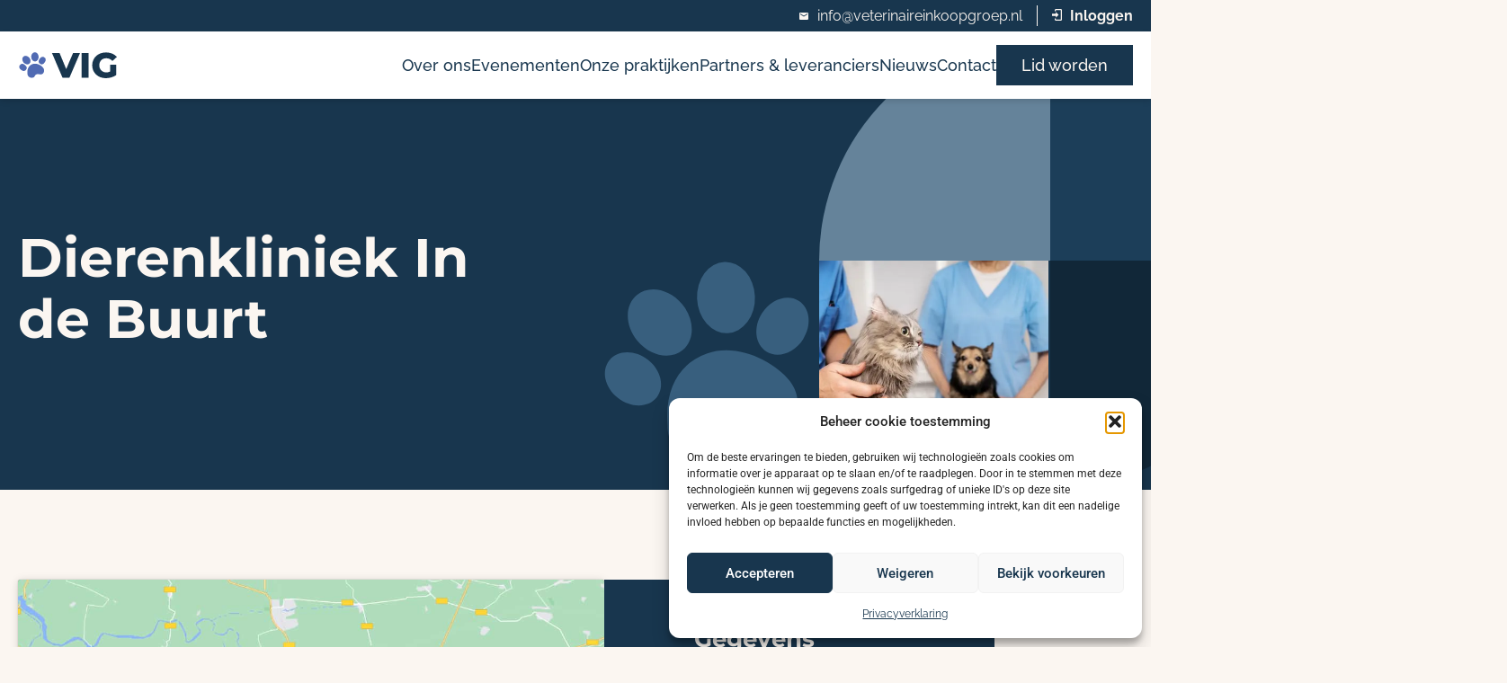

--- FILE ---
content_type: text/html; charset=UTF-8
request_url: https://veterinaireinkoopgroep.nl/winkels/dierenkliniek-in-de-buurt/
body_size: 13863
content:
<!doctype html>
<html lang="nl-NL">
<head>
	<meta charset="UTF-8">
	<meta name="viewport" content="width=device-width, initial-scale=1">
	<link rel="profile" href="https://gmpg.org/xfn/11">
	<meta name='robots' content='index, follow, max-image-preview:large, max-snippet:-1, max-video-preview:-1' />

	<!-- This site is optimized with the Yoast SEO plugin v26.8 - https://yoast.com/product/yoast-seo-wordpress/ -->
	<title>Dierenkliniek In de Buurt - Veterinaire Inkoop Groep</title>
	<link rel="canonical" href="https://veterinaireinkoopgroep.nl/winkels/dierenkliniek-in-de-buurt/" />
	<meta property="og:locale" content="nl_NL" />
	<meta property="og:type" content="article" />
	<meta property="og:title" content="Dierenkliniek In de Buurt - Veterinaire Inkoop Groep" />
	<meta property="og:url" content="https://veterinaireinkoopgroep.nl/winkels/dierenkliniek-in-de-buurt/" />
	<meta property="og:site_name" content="Veterinaire Inkoop Groep" />
	<meta property="article:modified_time" content="2023-12-13T15:22:35+00:00" />
	<meta property="og:image" content="https://veterinaireinkoopgroep.nl/wp-content/uploads/siteimage_VIG.webp" />
	<meta property="og:image:width" content="1200" />
	<meta property="og:image:height" content="630" />
	<meta property="og:image:type" content="image/webp" />
	<meta name="twitter:card" content="summary_large_image" />
	<script type="application/ld+json" class="yoast-schema-graph">{"@context":"https://schema.org","@graph":[{"@type":"WebPage","@id":"https://veterinaireinkoopgroep.nl/winkels/dierenkliniek-in-de-buurt/","url":"https://veterinaireinkoopgroep.nl/winkels/dierenkliniek-in-de-buurt/","name":"Dierenkliniek In de Buurt - Veterinaire Inkoop Groep","isPartOf":{"@id":"https://veterinaireinkoopgroep.nl/#website"},"datePublished":"2019-11-26T11:43:30+00:00","dateModified":"2023-12-13T15:22:35+00:00","breadcrumb":{"@id":"https://veterinaireinkoopgroep.nl/winkels/dierenkliniek-in-de-buurt/#breadcrumb"},"inLanguage":"nl-NL","potentialAction":[{"@type":"ReadAction","target":["https://veterinaireinkoopgroep.nl/winkels/dierenkliniek-in-de-buurt/"]}]},{"@type":"BreadcrumbList","@id":"https://veterinaireinkoopgroep.nl/winkels/dierenkliniek-in-de-buurt/#breadcrumb","itemListElement":[{"@type":"ListItem","position":1,"name":"Home","item":"https://veterinaireinkoopgroep.nl/"},{"@type":"ListItem","position":2,"name":"Dierenkliniek In de Buurt"}]},{"@type":"WebSite","@id":"https://veterinaireinkoopgroep.nl/#website","url":"https://veterinaireinkoopgroep.nl/","name":"Veterinaire Inkoop Groep","description":"van, voor en door onafhankelijke dierenartsen","publisher":{"@id":"https://veterinaireinkoopgroep.nl/#organization"},"potentialAction":[{"@type":"SearchAction","target":{"@type":"EntryPoint","urlTemplate":"https://veterinaireinkoopgroep.nl/?s={search_term_string}"},"query-input":{"@type":"PropertyValueSpecification","valueRequired":true,"valueName":"search_term_string"}}],"inLanguage":"nl-NL"},{"@type":"Organization","@id":"https://veterinaireinkoopgroep.nl/#organization","name":"Veterinaire Inkoop Groep","url":"https://veterinaireinkoopgroep.nl/","logo":{"@type":"ImageObject","inLanguage":"nl-NL","@id":"https://veterinaireinkoopgroep.nl/#/schema/logo/image/","url":"https://veterinaireinkoopgroep.nl/wp-content/uploads/VIG-Dark.svg","contentUrl":"https://veterinaireinkoopgroep.nl/wp-content/uploads/VIG-Dark.svg","width":108,"height":28,"caption":"Veterinaire Inkoop Groep"},"image":{"@id":"https://veterinaireinkoopgroep.nl/#/schema/logo/image/"}}]}</script>
	<!-- / Yoast SEO plugin. -->


<link rel="alternate" type="application/rss+xml" title="Veterinaire Inkoop Groep &raquo; feed" href="https://veterinaireinkoopgroep.nl/feed/" />
<link rel="alternate" type="application/rss+xml" title="Veterinaire Inkoop Groep &raquo; reacties feed" href="https://veterinaireinkoopgroep.nl/comments/feed/" />
<link rel="alternate" title="oEmbed (JSON)" type="application/json+oembed" href="https://veterinaireinkoopgroep.nl/wp-json/oembed/1.0/embed?url=https%3A%2F%2Fveterinaireinkoopgroep.nl%2Fwinkels%2Fdierenkliniek-in-de-buurt%2F" />
<link rel="alternate" title="oEmbed (XML)" type="text/xml+oembed" href="https://veterinaireinkoopgroep.nl/wp-json/oembed/1.0/embed?url=https%3A%2F%2Fveterinaireinkoopgroep.nl%2Fwinkels%2Fdierenkliniek-in-de-buurt%2F&#038;format=xml" />
<style id='wp-img-auto-sizes-contain-inline-css'>
img:is([sizes=auto i],[sizes^="auto," i]){contain-intrinsic-size:3000px 1500px}
/*# sourceURL=wp-img-auto-sizes-contain-inline-css */
</style>
<link rel='stylesheet' id='dce-dynamic-visibility-style-css' href='https://veterinaireinkoopgroep.nl/wp-content/plugins/dynamic-visibility-for-elementor/assets/css/dynamic-visibility.css?ver=6.0.2' media='all' />
<style id='wp-emoji-styles-inline-css'>

	img.wp-smiley, img.emoji {
		display: inline !important;
		border: none !important;
		box-shadow: none !important;
		height: 1em !important;
		width: 1em !important;
		margin: 0 0.07em !important;
		vertical-align: -0.1em !important;
		background: none !important;
		padding: 0 !important;
	}
/*# sourceURL=wp-emoji-styles-inline-css */
</style>
<link rel='stylesheet' id='swpm.common-css' href='https://veterinaireinkoopgroep.nl/wp-content/plugins/simple-membership/css/swpm.common.css?ver=4.7.0' media='all' />
<link rel='stylesheet' id='wpsl-styles-css' href='https://veterinaireinkoopgroep.nl/wp-content/plugins/wp-store-locator/css/styles.min.css?ver=2.2.261' media='all' />
<link rel='stylesheet' id='cmplz-general-css' href='https://veterinaireinkoopgroep.nl/wp-content/plugins/complianz-gdpr/assets/css/cookieblocker.min.css?ver=1766070732' media='all' />
<link rel='stylesheet' id='hello-elementor-css' href='https://veterinaireinkoopgroep.nl/wp-content/themes/hello-elementor/assets/css/reset.css?ver=3.4.6' media='all' />
<link rel='stylesheet' id='hello-elementor-theme-style-css' href='https://veterinaireinkoopgroep.nl/wp-content/themes/hello-elementor/assets/css/theme.css?ver=3.4.6' media='all' />
<link rel='stylesheet' id='hello-elementor-header-footer-css' href='https://veterinaireinkoopgroep.nl/wp-content/themes/hello-elementor/assets/css/header-footer.css?ver=3.4.6' media='all' />
<link rel='stylesheet' id='elementor-frontend-css' href='https://veterinaireinkoopgroep.nl/wp-content/uploads/elementor/css/custom-frontend.min.css?ver=1770022532' media='all' />
<link rel='stylesheet' id='elementor-post-16-css' href='https://veterinaireinkoopgroep.nl/wp-content/uploads/elementor/css/post-16.css?ver=1770022532' media='all' />
<link rel='stylesheet' id='widget-image-css' href='https://veterinaireinkoopgroep.nl/wp-content/plugins/elementor/assets/css/widget-image.min.css?ver=3.34.4' media='all' />
<link rel='stylesheet' id='widget-nav-menu-css' href='https://veterinaireinkoopgroep.nl/wp-content/uploads/elementor/css/custom-pro-widget-nav-menu.min.css?ver=1770022532' media='all' />
<link rel='stylesheet' id='e-sticky-css' href='https://veterinaireinkoopgroep.nl/wp-content/plugins/elementor-pro/assets/css/modules/sticky.min.css?ver=3.34.3' media='all' />
<link rel='stylesheet' id='widget-heading-css' href='https://veterinaireinkoopgroep.nl/wp-content/plugins/elementor/assets/css/widget-heading.min.css?ver=3.34.4' media='all' />
<link rel='stylesheet' id='elementor-post-37-css' href='https://veterinaireinkoopgroep.nl/wp-content/uploads/elementor/css/post-37.css?ver=1770022532' media='all' />
<link rel='stylesheet' id='elementor-post-284-css' href='https://veterinaireinkoopgroep.nl/wp-content/uploads/elementor/css/post-284.css?ver=1770022532' media='all' />
<link rel='stylesheet' id='elementor-post-1661-css' href='https://veterinaireinkoopgroep.nl/wp-content/uploads/elementor/css/post-1661.css?ver=1770022775' media='all' />
<link rel='stylesheet' id='hello-elementor-child-style-css' href='https://veterinaireinkoopgroep.nl/wp-content/themes/hello-theme-child-master/style.css?ver=1.0.0' media='all' />
<link rel='stylesheet' id='style-style-css' href='https://veterinaireinkoopgroep.nl/wp-content/themes/hello-theme-child-master/styles/css/style.css?ver=1770049992' media='all' />
<link rel='stylesheet' id='elementor-gf-local-roboto-css' href='https://veterinaireinkoopgroep.nl/wp-content/uploads/elementor/google-fonts/css/roboto.css?ver=1742897938' media='all' />
<link rel='stylesheet' id='elementor-gf-local-robotoslab-css' href='https://veterinaireinkoopgroep.nl/wp-content/uploads/elementor/google-fonts/css/robotoslab.css?ver=1742897939' media='all' />
<script src="https://veterinaireinkoopgroep.nl/wp-includes/js/jquery/jquery.min.js?ver=3.7.1" id="jquery-core-js"></script>
<script src="https://veterinaireinkoopgroep.nl/wp-includes/js/jquery/jquery-migrate.min.js?ver=3.4.1" id="jquery-migrate-js"></script>
<link rel="https://api.w.org/" href="https://veterinaireinkoopgroep.nl/wp-json/" /><link rel="alternate" title="JSON" type="application/json" href="https://veterinaireinkoopgroep.nl/wp-json/wp/v2/wpsl_stores/1572" /><link rel="EditURI" type="application/rsd+xml" title="RSD" href="https://veterinaireinkoopgroep.nl/xmlrpc.php?rsd" />
<meta name="generator" content="WordPress 6.9" />
<link rel='shortlink' href='https://veterinaireinkoopgroep.nl/?p=1572' />
        <script type="text/javascript">
            jQuery(document).ready(function($) {
                $('#respond').html('<div class="swpm-login-to-comment-msg">Login om een reactie te plaatsen.</div>');
            });
        </script>
        			<style>.cmplz-hidden {
					display: none !important;
				}</style><meta name="generator" content="Elementor 3.34.4; features: e_font_icon_svg, additional_custom_breakpoints; settings: css_print_method-external, google_font-enabled, font_display-swap">
<style type="text/css" id="filter-everything-inline-css">.wpc-orderby-select{width:100%}.wpc-filters-open-button-container{display:none}.wpc-debug-message{padding:16px;font-size:14px;border:1px dashed #ccc;margin-bottom:20px}.wpc-debug-title{visibility:hidden}.wpc-button-inner,.wpc-chip-content{display:flex;align-items:center}.wpc-icon-html-wrapper{position:relative;margin-right:10px;top:2px}.wpc-icon-html-wrapper span{display:block;height:1px;width:18px;border-radius:3px;background:#2c2d33;margin-bottom:4px;position:relative}span.wpc-icon-line-1:after,span.wpc-icon-line-2:after,span.wpc-icon-line-3:after{content:"";display:block;width:3px;height:3px;border:1px solid #2c2d33;background-color:#fff;position:absolute;top:-2px;box-sizing:content-box}span.wpc-icon-line-3:after{border-radius:50%;left:2px}span.wpc-icon-line-1:after{border-radius:50%;left:5px}span.wpc-icon-line-2:after{border-radius:50%;left:12px}body .wpc-filters-open-button-container a.wpc-filters-open-widget,body .wpc-filters-open-button-container a.wpc-open-close-filters-button{display:inline-block;text-align:left;border:1px solid #2c2d33;border-radius:2px;line-height:1.5;padding:7px 12px;background-color:transparent;color:#2c2d33;box-sizing:border-box;text-decoration:none!important;font-weight:400;transition:none;position:relative}@media screen and (max-width:768px){.wpc_show_bottom_widget .wpc-filters-open-button-container,.wpc_show_open_close_button .wpc-filters-open-button-container{display:block}.wpc_show_bottom_widget .wpc-filters-open-button-container{margin-top:1em;margin-bottom:1em}}</style>
			<style>
				.e-con.e-parent:nth-of-type(n+4):not(.e-lazyloaded):not(.e-no-lazyload),
				.e-con.e-parent:nth-of-type(n+4):not(.e-lazyloaded):not(.e-no-lazyload) * {
					background-image: none !important;
				}
				@media screen and (max-height: 1024px) {
					.e-con.e-parent:nth-of-type(n+3):not(.e-lazyloaded):not(.e-no-lazyload),
					.e-con.e-parent:nth-of-type(n+3):not(.e-lazyloaded):not(.e-no-lazyload) * {
						background-image: none !important;
					}
				}
				@media screen and (max-height: 640px) {
					.e-con.e-parent:nth-of-type(n+2):not(.e-lazyloaded):not(.e-no-lazyload),
					.e-con.e-parent:nth-of-type(n+2):not(.e-lazyloaded):not(.e-no-lazyload) * {
						background-image: none !important;
					}
				}
			</style>
			<link rel="icon" href="https://veterinaireinkoopgroep.nl/wp-content/uploads/pawprint.png" sizes="32x32" />
<link rel="icon" href="https://veterinaireinkoopgroep.nl/wp-content/uploads/pawprint.png" sizes="192x192" />
<link rel="apple-touch-icon" href="https://veterinaireinkoopgroep.nl/wp-content/uploads/pawprint.png" />
<meta name="msapplication-TileImage" content="https://veterinaireinkoopgroep.nl/wp-content/uploads/pawprint.png" />

		<meta name="theme-color" content="#18364e">

	</head>
<body data-cmplz=1 class="wp-singular wpsl_stores-template-default single single-wpsl_stores postid-1572 wp-custom-logo wp-embed-responsive wp-theme-hello-elementor wp-child-theme-hello-theme-child-master hello-elementor-default elementor-default elementor-kit-16 elementor-page-1661">


<a class="skip-link screen-reader-text" href="#content">Ga naar de inhoud</a>

		<header data-elementor-type="header" data-elementor-id="37" class="elementor elementor-37 elementor-location-header" data-elementor-post-type="elementor_library">
					<section class="elementor-section elementor-top-section elementor-element elementor-element-69da30b topbar elementor-section-boxed elementor-section-height-default elementor-section-height-default" data-id="69da30b" data-element_type="section">
						<div class="elementor-container elementor-column-gap-default">
					<div class="elementor-column elementor-col-100 elementor-top-column elementor-element elementor-element-d279024" data-id="d279024" data-element_type="column">
			<div class="elementor-widget-wrap elementor-element-populated">
				<!-- dce invisible element 8a2361b --><!-- dce invisible element 6a391af -->		<div class="elementor-element elementor-element-6d726b8 topbar-email elementor-widget elementor-widget-text-editor" data-id="6d726b8" data-element_type="widget" data-widget_type="text-editor.default">
				<div class="elementor-widget-container">
									<p><a href="mailto:info@veterinaireinkoopgroep.nl">info@veterinaireinkoopgroep.nl</a></p>								</div>
				</div>
				<div class="elementor-element elementor-element-c3b50a9 topbar-login elementor-widget elementor-widget-text-editor" data-id="c3b50a9" data-element_type="widget" data-settings="{&quot;enabled_visibility&quot;:&quot;yes&quot;,&quot;dce_visibility_selected&quot;:&quot;yes&quot;}" data-widget_type="text-editor.default">
				<div class="elementor-widget-container">
									<p><a href="/membership-login/">Inloggen</a></p>								</div>
				</div>
		<!-- dce invisible element 0fedd24 -->			</div>
		</div>
					</div>
		</section>
				<section class="elementor-section elementor-top-section elementor-element elementor-element-9aa1e77 header elementor-section-boxed elementor-section-height-default elementor-section-height-default" data-id="9aa1e77" data-element_type="section" id="hide-header" data-settings="{&quot;sticky&quot;:&quot;top&quot;,&quot;sticky_on&quot;:[&quot;desktop&quot;,&quot;tablet_extra&quot;,&quot;tablet&quot;,&quot;mobile&quot;],&quot;sticky_offset&quot;:0,&quot;sticky_effects_offset&quot;:0,&quot;sticky_anchor_link_offset&quot;:0}">
						<div class="elementor-container elementor-column-gap-default">
					<div class="elementor-column elementor-col-33 elementor-top-column elementor-element elementor-element-e1fa37d logo-column" data-id="e1fa37d" data-element_type="column">
			<div class="elementor-widget-wrap elementor-element-populated">
						<div class="elementor-element elementor-element-5e2f0d0 header-logo elementor-widget elementor-widget-theme-site-logo elementor-widget-image" data-id="5e2f0d0" data-element_type="widget" data-widget_type="theme-site-logo.default">
				<div class="elementor-widget-container">
											<a href="https://veterinaireinkoopgroep.nl">
			<img width="108" height="28" src="https://veterinaireinkoopgroep.nl/wp-content/uploads/VIG-Dark.svg" class="attachment-full size-full wp-image-2437" alt="" />				</a>
											</div>
				</div>
					</div>
		</div>
				<div class="elementor-column elementor-col-33 elementor-top-column elementor-element elementor-element-6e4bcad menu-column" data-id="6e4bcad" data-element_type="column">
			<div class="elementor-widget-wrap elementor-element-populated">
						<div class="elementor-element elementor-element-9f1813e elementor-nav-menu__align-end elementor-nav-menu--stretch main-menu elementor-nav-menu--dropdown-tablet_extra elementor-nav-menu__text-align-aside elementor-nav-menu--toggle elementor-nav-menu--burger elementor-widget elementor-widget-nav-menu" data-id="9f1813e" data-element_type="widget" data-settings="{&quot;submenu_icon&quot;:{&quot;value&quot;:&quot;&lt;i aria-hidden=\&quot;true\&quot; class=\&quot;\&quot;&gt;&lt;\/i&gt;&quot;,&quot;library&quot;:&quot;&quot;},&quot;full_width&quot;:&quot;stretch&quot;,&quot;enabled_visibility&quot;:&quot;yes&quot;,&quot;layout&quot;:&quot;horizontal&quot;,&quot;toggle&quot;:&quot;burger&quot;,&quot;dce_visibility_selected&quot;:&quot;yes&quot;}" data-widget_type="nav-menu.default">
				<div class="elementor-widget-container">
								<nav aria-label="Menu" class="elementor-nav-menu--main elementor-nav-menu__container elementor-nav-menu--layout-horizontal e--pointer-none">
				<ul id="menu-1-9f1813e" class="elementor-nav-menu"><li class="menu-item menu-item-type-post_type menu-item-object-page menu-item-60"><a href="https://veterinaireinkoopgroep.nl/over-ons/" class="elementor-item">Over ons</a></li>
<li class="menu-item menu-item-type-custom menu-item-object-custom menu-item-304"><a href="/evenementen/" class="elementor-item">Evenementen</a></li>
<li class="menu-item menu-item-type-post_type menu-item-object-page menu-item-59"><a href="https://veterinaireinkoopgroep.nl/aangesloten-praktijken/" class="elementor-item">Onze praktijken</a></li>
<li class="menu-item menu-item-type-post_type menu-item-object-page menu-item-58"><a href="https://veterinaireinkoopgroep.nl/partners-leveranciers/" class="elementor-item">Partners &#038; leveranciers</a></li>
<li class="menu-item menu-item-type-custom menu-item-object-custom menu-item-64"><a href="/nieuws/" class="elementor-item">Nieuws</a></li>
<li class="menu-item menu-item-type-post_type menu-item-object-page menu-item-57"><a href="https://veterinaireinkoopgroep.nl/contact/" class="elementor-item">Contact</a></li>
<li class="menu-item menu-item-type-post_type menu-item-object-page menu-item-776"><a href="https://veterinaireinkoopgroep.nl/membership-registration/" class="elementor-item">Lid worden</a></li>
</ul>			</nav>
					<div class="elementor-menu-toggle" role="button" tabindex="0" aria-label="Menu toggle" aria-expanded="false">
			<span class="elementor-menu-toggle__icon--open"><svg xmlns="http://www.w3.org/2000/svg" width="20" height="12" viewBox="0 0 20 12"><g id="Hamburger" transform="translate(-3 -7.5)"><line id="Line_18" data-name="Line 18" x2="20" transform="translate(3 8.5)" fill="none" stroke="#212121" stroke-width="2"></line><line id="Line_19" data-name="Line 19" x2="20" transform="translate(3 13.5)" fill="none" stroke="#212121" stroke-width="2"></line><line id="Line_20" data-name="Line 20" x2="20" transform="translate(3 18.5)" fill="none" stroke="#212121" stroke-width="2"></line></g></svg></span><span class="elementor-menu-toggle__icon--close"><svg xmlns="http://www.w3.org/2000/svg" width="20" height="15.556" viewBox="0 0 20 15.556"><g id="sluiten" transform="translate(-3 -5.293)"><line id="Line_18" data-name="Line 18" x2="20" transform="translate(5.929 6) rotate(45)" fill="none" stroke="#000" stroke-width="2"></line><line id="Line_19" data-name="Line 19" x2="20" transform="translate(3 14)" fill="none" stroke="#000" stroke-width="2" opacity="0"></line><line id="Line_20" data-name="Line 20" x2="20" transform="translate(5.929 20.142) rotate(-45)" fill="none" stroke="#000" stroke-width="2"></line></g></svg></span>		</div>
					<nav class="elementor-nav-menu--dropdown elementor-nav-menu__container" aria-hidden="true">
				<ul id="menu-2-9f1813e" class="elementor-nav-menu"><li class="menu-item menu-item-type-post_type menu-item-object-page menu-item-60"><a href="https://veterinaireinkoopgroep.nl/over-ons/" class="elementor-item" tabindex="-1">Over ons</a></li>
<li class="menu-item menu-item-type-custom menu-item-object-custom menu-item-304"><a href="/evenementen/" class="elementor-item" tabindex="-1">Evenementen</a></li>
<li class="menu-item menu-item-type-post_type menu-item-object-page menu-item-59"><a href="https://veterinaireinkoopgroep.nl/aangesloten-praktijken/" class="elementor-item" tabindex="-1">Onze praktijken</a></li>
<li class="menu-item menu-item-type-post_type menu-item-object-page menu-item-58"><a href="https://veterinaireinkoopgroep.nl/partners-leveranciers/" class="elementor-item" tabindex="-1">Partners &#038; leveranciers</a></li>
<li class="menu-item menu-item-type-custom menu-item-object-custom menu-item-64"><a href="/nieuws/" class="elementor-item" tabindex="-1">Nieuws</a></li>
<li class="menu-item menu-item-type-post_type menu-item-object-page menu-item-57"><a href="https://veterinaireinkoopgroep.nl/contact/" class="elementor-item" tabindex="-1">Contact</a></li>
<li class="menu-item menu-item-type-post_type menu-item-object-page menu-item-776"><a href="https://veterinaireinkoopgroep.nl/membership-registration/" class="elementor-item" tabindex="-1">Lid worden</a></li>
</ul>			</nav>
						</div>
				</div>
		<!-- dce invisible element 1733726 -->			</div>
		</div>
				<div class="elementor-column elementor-col-33 elementor-top-column elementor-element elementor-element-41ba55b mobile-login-column" data-id="41ba55b" data-element_type="column">
			<div class="elementor-widget-wrap elementor-element-populated">
						<div class="elementor-element elementor-element-7f3761f mobile-header-login-icon elementor-view-default elementor-widget elementor-widget-icon" data-id="7f3761f" data-element_type="widget" data-settings="{&quot;enabled_visibility&quot;:&quot;yes&quot;,&quot;dce_visibility_selected&quot;:&quot;yes&quot;}" data-widget_type="icon.default">
				<div class="elementor-widget-container">
							<div class="elementor-icon-wrapper">
			<a class="elementor-icon" href="/membership-login/">
			<svg xmlns="http://www.w3.org/2000/svg" width="8.621" height="10.137" viewBox="0 0 8.621 10.137"><path id="login" d="M6.353,9.6V8.082H3V6.055H6.353V4.534L8.747,7.068,6.353,9.6m0-7.6h4.311a.987.987,0,0,1,.958,1.014v8.109a.987.987,0,0,1-.958,1.014H6.353a.987.987,0,0,1-.958-1.014V10.109h.958v1.014h4.311V3.014H6.353V4.027H5.395V3.014A.987.987,0,0,1,6.353,2Z" transform="translate(-3 -2)" fill="#fbf6f1"></path></svg>			</a>
		</div>
						</div>
				</div>
		<!-- dce invisible element 3f7bbdf -->			</div>
		</div>
					</div>
		</section>
				</header>
				<div data-elementor-type="single-page" data-elementor-id="1661" class="elementor elementor-1661 elementor-location-single post-1572 wpsl_stores type-wpsl_stores status-publish hentry" data-elementor-post-type="elementor_library">
					<section class="elementor-section elementor-top-section elementor-element elementor-element-43070ea hero-section hero-graphic-2 container-sm elementor-section-boxed elementor-section-height-default elementor-section-height-default" data-id="43070ea" data-element_type="section">
						<div class="elementor-container elementor-column-gap-default">
					<div class="elementor-column elementor-col-50 elementor-top-column elementor-element elementor-element-5cd96f6 hero-section-content-col" data-id="5cd96f6" data-element_type="column">
			<div class="elementor-widget-wrap elementor-element-populated">
						<div class="elementor-element elementor-element-2449525 elementor-widget elementor-widget-shortcode" data-id="2449525" data-element_type="widget" data-widget_type="shortcode.default">
				<div class="elementor-widget-container">
							<div class="elementor-shortcode"><h1><div class="wpsl-locations-details"><span><strong>Dierenkliniek In de Buurt</strong></span><div class="wpsl-location-address"></div></div></h1></div>
						</div>
				</div>
					</div>
		</div>
				<div class="elementor-column elementor-col-50 elementor-top-column elementor-element elementor-element-2984970 hero-section-image-col" data-id="2984970" data-element_type="column">
			<div class="elementor-widget-wrap elementor-element-populated">
						<div class="elementor-element elementor-element-7e2facc hero-section-image elementor-widget elementor-widget-image" data-id="7e2facc" data-element_type="widget" data-widget_type="image.default">
				<div class="elementor-widget-container">
															<img width="510" height="506" src="https://veterinaireinkoopgroep.nl/wp-content/uploads/aangeslotenpraktijken.webp" class="attachment-full size-full wp-image-581" alt="" srcset="https://veterinaireinkoopgroep.nl/wp-content/uploads/aangeslotenpraktijken.webp 510w, https://veterinaireinkoopgroep.nl/wp-content/uploads/aangeslotenpraktijken-300x298.webp 300w, https://veterinaireinkoopgroep.nl/wp-content/uploads/aangeslotenpraktijken-150x150.webp 150w" sizes="(max-width: 510px) 100vw, 510px" />															</div>
				</div>
					</div>
		</div>
					</div>
		</section>
				<section class="elementor-section elementor-top-section elementor-element elementor-element-6774292 praktijk-single-section container-sm elementor-section-boxed elementor-section-height-default elementor-section-height-default" data-id="6774292" data-element_type="section">
						<div class="elementor-container elementor-column-gap-default">
					<div class="elementor-column elementor-col-50 elementor-top-column elementor-element elementor-element-a62fc1c praktijk-map-column" data-id="a62fc1c" data-element_type="column">
			<div class="elementor-widget-wrap elementor-element-populated">
						<div class="elementor-element elementor-element-da43090 elementor-widget elementor-widget-shortcode" data-id="da43090" data-element_type="widget" data-widget_type="shortcode.default">
				<div class="elementor-widget-container">
							<div class="elementor-shortcode"><div data-service="google-maps" data-category="marketing" data-placeholder-image="https://veterinaireinkoopgroep.nl/wp-content/plugins/complianz-gdpr/assets/images/placeholders/google-maps-minimal-1280x920.jpg" id="wpsl-base-gmap_0" class="cmplz-placeholder-element wpsl-gmap-canvas"></div>
<style>#wpsl-base-gmap_0 {height:544px;}</style>
</div>
						</div>
				</div>
					</div>
		</div>
				<div class="elementor-column elementor-col-50 elementor-top-column elementor-element elementor-element-5fb7f34 praktijk-content-column" data-id="5fb7f34" data-element_type="column">
			<div class="elementor-widget-wrap elementor-element-populated">
						<section class="elementor-section elementor-inner-section elementor-element elementor-element-8d1c30d store-address elementor-section-boxed elementor-section-height-default elementor-section-height-default" data-id="8d1c30d" data-element_type="section">
						<div class="elementor-container elementor-column-gap-default">
					<div class="elementor-column elementor-col-100 elementor-inner-column elementor-element elementor-element-49540db" data-id="49540db" data-element_type="column">
			<div class="elementor-widget-wrap elementor-element-populated">
						<div class="elementor-element elementor-element-b2e8c48 elementor-widget elementor-widget-heading" data-id="b2e8c48" data-element_type="widget" data-widget_type="heading.default">
				<div class="elementor-widget-container">
					<h4 class="elementor-heading-title elementor-size-default">Gegevens</h4>				</div>
				</div>
				<div class="elementor-element elementor-element-a355bfa elementor-widget elementor-widget-shortcode" data-id="a355bfa" data-element_type="widget" data-widget_type="shortcode.default">
				<div class="elementor-widget-container">
							<div class="elementor-shortcode"><div class="wpsl-locations-details"><span><strong>Dierenkliniek In de Buurt</strong></span><div class="wpsl-location-address"><span>Zeisterweg 19A</span><br/><span>3984 NH </span><span>Odijk </span><br /><span>Nederland</span></div><div class="wpsl-contact-details"></div></div></div>
						</div>
				</div>
					</div>
		</div>
					</div>
		</section>
				<section class="elementor-section elementor-inner-section elementor-element elementor-element-390004e store-opening-hours elementor-section-boxed elementor-section-height-default elementor-section-height-default" data-id="390004e" data-element_type="section">
						<div class="elementor-container elementor-column-gap-default">
					<div class="elementor-column elementor-col-100 elementor-inner-column elementor-element elementor-element-aa660e6" data-id="aa660e6" data-element_type="column">
			<div class="elementor-widget-wrap elementor-element-populated">
						<div class="elementor-element elementor-element-16afbb3 elementor-widget elementor-widget-heading" data-id="16afbb3" data-element_type="widget" data-widget_type="heading.default">
				<div class="elementor-widget-container">
					<h4 class="elementor-heading-title elementor-size-default">Openingstijden</h4>				</div>
				</div>
				<div class="elementor-element elementor-element-c203e86 elementor-widget elementor-widget-shortcode" data-id="c203e86" data-element_type="widget" data-widget_type="shortcode.default">
				<div class="elementor-widget-container">
							<div class="elementor-shortcode"><table role="presentation" class="wpsl-opening-hours"><tr><td>Maandag</td><td><time>09:00 - 17:00</time></td></tr><tr><td>Dinsdag</td><td><time>09:00 - 17:00</time></td></tr><tr><td>Woensdag</td><td><time>09:00 - 17:00</time></td></tr><tr><td>Donderdag</td><td><time>09:00 - 17:00</time></td></tr><tr><td>Vrijdag</td><td><time>09:00 - 17:00</time></td></tr><tr><td>Zaterdag</td><td>Gesloten</td></tr><tr><td>Zondag</td><td>Gesloten</td></tr></table></div>
						</div>
				</div>
					</div>
		</div>
					</div>
		</section>
					</div>
		</div>
					</div>
		</section>
				</div>
				<footer data-elementor-type="footer" data-elementor-id="284" class="elementor elementor-284 elementor-location-footer" data-elementor-post-type="elementor_library">
					<section class="elementor-section elementor-top-section elementor-element elementor-element-e54cd1f footer elementor-section-boxed elementor-section-height-default elementor-section-height-default" data-id="e54cd1f" data-element_type="section">
						<div class="elementor-container elementor-column-gap-default">
					<div class="elementor-column elementor-col-50 elementor-top-column elementor-element elementor-element-c6f6265 footer-cta-column" data-id="c6f6265" data-element_type="column">
			<div class="elementor-widget-wrap elementor-element-populated">
						<section class="elementor-section elementor-inner-section elementor-element elementor-element-22857af footer-cta elementor-section-boxed elementor-section-height-default elementor-section-height-default" data-id="22857af" data-element_type="section">
						<div class="elementor-container elementor-column-gap-default">
					<div class="elementor-column elementor-col-100 elementor-inner-column elementor-element elementor-element-5b4255b" data-id="5b4255b" data-element_type="column">
			<div class="elementor-widget-wrap elementor-element-populated">
						<div class="elementor-element elementor-element-df865d1 elementor-widget elementor-widget-heading" data-id="df865d1" data-element_type="widget" data-widget_type="heading.default">
				<div class="elementor-widget-container">
					<h2 class="elementor-heading-title elementor-size-default">Word nu lid van de VIG!</h2>				</div>
				</div>
				<div class="elementor-element elementor-element-cfc62b9 btn elementor-widget elementor-widget-button" data-id="cfc62b9" data-element_type="widget" data-settings="{&quot;enabled_visibility&quot;:&quot;yes&quot;,&quot;dce_visibility_selected&quot;:&quot;yes&quot;}" data-widget_type="button.default">
				<div class="elementor-widget-container">
									<div class="elementor-button-wrapper">
					<a class="elementor-button elementor-button-link elementor-size-sm" href="/membership-registration/">
						<span class="elementor-button-content-wrapper">
									<span class="elementor-button-text">Lid worden</span>
					</span>
					</a>
				</div>
								</div>
				</div>
		<!-- dce invisible element 2e02fd8 -->			</div>
		</div>
					</div>
		</section>
					</div>
		</div>
				<div class="elementor-column elementor-col-50 elementor-top-column elementor-element elementor-element-7a8e73e" data-id="7a8e73e" data-element_type="column">
			<div class="elementor-widget-wrap elementor-element-populated">
						<section class="elementor-section elementor-inner-section elementor-element elementor-element-cc0cb9d footer-info-section elementor-section-boxed elementor-section-height-default elementor-section-height-default" data-id="cc0cb9d" data-element_type="section">
						<div class="elementor-container elementor-column-gap-default">
					<div class="elementor-column elementor-col-50 elementor-inner-column elementor-element elementor-element-f45786e" data-id="f45786e" data-element_type="column">
			<div class="elementor-widget-wrap elementor-element-populated">
						<div class="elementor-element elementor-element-dacc17e footer-logo elementor-widget elementor-widget-image" data-id="dacc17e" data-element_type="widget" data-widget_type="image.default">
				<div class="elementor-widget-container">
															<img width="212" height="92" src="https://veterinaireinkoopgroep.nl/wp-content/uploads/Vig-logo-wit.svg" class="attachment-full size-full wp-image-23" alt="" />															</div>
				</div>
				<div class="elementor-element elementor-element-6503e3c footer-contact-information elementor-widget elementor-widget-text-editor" data-id="6503e3c" data-element_type="widget" data-widget_type="text-editor.default">
				<div class="elementor-widget-container">
									<p>Dokter J.C. Boswijklaan 11 A</p><p>3734 EA Den Dolder</p><p><a href="mailto:info@veterinaireinkoopgroep.nl">info@veterinaireinkoopgroep.nl</a></p>								</div>
				</div>
				<div class="elementor-element elementor-element-aa06b90 btn btn-yellow elementor-widget elementor-widget-button" data-id="aa06b90" data-element_type="widget" data-settings="{&quot;enabled_visibility&quot;:&quot;yes&quot;,&quot;dce_visibility_selected&quot;:&quot;yes&quot;}" data-widget_type="button.default">
				<div class="elementor-widget-container">
									<div class="elementor-button-wrapper">
					<a class="elementor-button elementor-button-link elementor-size-sm" href="/membership-login/">
						<span class="elementor-button-content-wrapper">
									<span class="elementor-button-text">Inloggen</span>
					</span>
					</a>
				</div>
								</div>
				</div>
		<!-- dce invisible element 26d32ac -->			</div>
		</div>
				<div class="elementor-column elementor-col-50 elementor-inner-column elementor-element elementor-element-3e760cb" data-id="3e760cb" data-element_type="column">
			<div class="elementor-widget-wrap elementor-element-populated">
						<div class="elementor-element elementor-element-eb1af50 footer-menu-title elementor-widget elementor-widget-text-editor" data-id="eb1af50" data-element_type="widget" data-widget_type="text-editor.default">
				<div class="elementor-widget-container">
									<p>Sitemap</p>								</div>
				</div>
				<div class="elementor-element elementor-element-5cc8f75 elementor-nav-menu--dropdown-none footer-menu elementor-widget elementor-widget-nav-menu" data-id="5cc8f75" data-element_type="widget" data-settings="{&quot;layout&quot;:&quot;vertical&quot;,&quot;submenu_icon&quot;:{&quot;value&quot;:&quot;&lt;svg aria-hidden=\&quot;true\&quot; class=\&quot;e-font-icon-svg e-fas-caret-down\&quot; viewBox=\&quot;0 0 320 512\&quot; xmlns=\&quot;http:\/\/www.w3.org\/2000\/svg\&quot;&gt;&lt;path d=\&quot;M31.3 192h257.3c17.8 0 26.7 21.5 14.1 34.1L174.1 354.8c-7.8 7.8-20.5 7.8-28.3 0L17.2 226.1C4.6 213.5 13.5 192 31.3 192z\&quot;&gt;&lt;\/path&gt;&lt;\/svg&gt;&quot;,&quot;library&quot;:&quot;fa-solid&quot;}}" data-widget_type="nav-menu.default">
				<div class="elementor-widget-container">
								<nav aria-label="Menu" class="elementor-nav-menu--main elementor-nav-menu__container elementor-nav-menu--layout-vertical e--pointer-none">
				<ul id="menu-1-5cc8f75" class="elementor-nav-menu sm-vertical"><li class="menu-item menu-item-type-post_type menu-item-object-page menu-item-297"><a href="https://veterinaireinkoopgroep.nl/over-ons/" class="elementor-item">Over ons</a></li>
<li class="menu-item menu-item-type-custom menu-item-object-custom menu-item-299"><a href="/evenementen/" class="elementor-item">Evenementen</a></li>
<li class="menu-item menu-item-type-post_type menu-item-object-page menu-item-296"><a href="https://veterinaireinkoopgroep.nl/aangesloten-praktijken/" class="elementor-item">Onze praktijken</a></li>
<li class="menu-item menu-item-type-post_type menu-item-object-page menu-item-295"><a href="https://veterinaireinkoopgroep.nl/partners-leveranciers/" class="elementor-item">Partners &#038; leveranciers</a></li>
<li class="menu-item menu-item-type-custom menu-item-object-custom menu-item-298"><a href="/nieuws/" class="elementor-item">Nieuws</a></li>
<li class="menu-item menu-item-type-post_type menu-item-object-page menu-item-303"><a href="https://veterinaireinkoopgroep.nl/faq/" class="elementor-item">FAQ</a></li>
<li class="menu-item menu-item-type-post_type menu-item-object-page menu-item-294"><a href="https://veterinaireinkoopgroep.nl/contact/" class="elementor-item">Contact</a></li>
</ul>			</nav>
						<nav class="elementor-nav-menu--dropdown elementor-nav-menu__container" aria-hidden="true">
				<ul id="menu-2-5cc8f75" class="elementor-nav-menu sm-vertical"><li class="menu-item menu-item-type-post_type menu-item-object-page menu-item-297"><a href="https://veterinaireinkoopgroep.nl/over-ons/" class="elementor-item" tabindex="-1">Over ons</a></li>
<li class="menu-item menu-item-type-custom menu-item-object-custom menu-item-299"><a href="/evenementen/" class="elementor-item" tabindex="-1">Evenementen</a></li>
<li class="menu-item menu-item-type-post_type menu-item-object-page menu-item-296"><a href="https://veterinaireinkoopgroep.nl/aangesloten-praktijken/" class="elementor-item" tabindex="-1">Onze praktijken</a></li>
<li class="menu-item menu-item-type-post_type menu-item-object-page menu-item-295"><a href="https://veterinaireinkoopgroep.nl/partners-leveranciers/" class="elementor-item" tabindex="-1">Partners &#038; leveranciers</a></li>
<li class="menu-item menu-item-type-custom menu-item-object-custom menu-item-298"><a href="/nieuws/" class="elementor-item" tabindex="-1">Nieuws</a></li>
<li class="menu-item menu-item-type-post_type menu-item-object-page menu-item-303"><a href="https://veterinaireinkoopgroep.nl/faq/" class="elementor-item" tabindex="-1">FAQ</a></li>
<li class="menu-item menu-item-type-post_type menu-item-object-page menu-item-294"><a href="https://veterinaireinkoopgroep.nl/contact/" class="elementor-item" tabindex="-1">Contact</a></li>
</ul>			</nav>
						</div>
				</div>
					</div>
		</div>
					</div>
		</section>
				<section class="elementor-section elementor-inner-section elementor-element elementor-element-d50aae3 footer-bottom elementor-section-boxed elementor-section-height-default elementor-section-height-default" data-id="d50aae3" data-element_type="section">
						<div class="elementor-container elementor-column-gap-default">
					<div class="elementor-column elementor-col-50 elementor-inner-column elementor-element elementor-element-a8fe308" data-id="a8fe308" data-element_type="column">
			<div class="elementor-widget-wrap elementor-element-populated">
						<div class="elementor-element elementor-element-3965021 footer-copyright elementor-widget elementor-widget-text-editor" data-id="3965021" data-element_type="widget" data-widget_type="text-editor.default">
				<div class="elementor-widget-container">
									&copy; 2026 Veterinaire Inkoop Groep								</div>
				</div>
					</div>
		</div>
				<div class="elementor-column elementor-col-50 elementor-inner-column elementor-element elementor-element-ab26567" data-id="ab26567" data-element_type="column">
			<div class="elementor-widget-wrap elementor-element-populated">
						<div class="elementor-element elementor-element-a6d25b5 footer-credits elementor-widget elementor-widget-text-editor" data-id="a6d25b5" data-element_type="widget" data-widget_type="text-editor.default">
				<div class="elementor-widget-container">
									<p><a href="/privacybeleid/">Privacybeleid</a> | Website door <a href="https://wpmasters.nl/" target="_blank" rel="noopener">WP Masters</a></p>								</div>
				</div>
					</div>
		</div>
					</div>
		</section>
					</div>
		</div>
					</div>
		</section>
				</footer>
		
<script type="speculationrules">
{"prefetch":[{"source":"document","where":{"and":[{"href_matches":"/*"},{"not":{"href_matches":["/wp-*.php","/wp-admin/*","/wp-content/uploads/*","/wp-content/*","/wp-content/plugins/*","/wp-content/themes/hello-theme-child-master/*","/wp-content/themes/hello-elementor/*","/*\\?(.+)"]}},{"not":{"selector_matches":"a[rel~=\"nofollow\"]"}},{"not":{"selector_matches":".no-prefetch, .no-prefetch a"}}]},"eagerness":"conservative"}]}
</script>
<script id="wpsl-cpt-info-window-template" type="text/template">
    <div class="wpsl-info-window">
		<p class="wpsl-no-margin">
			<% if ( typeof permalink !== "undefined" ) { %>
			<strong><a href="<%= permalink %>"><%= store %></a></strong>
			<% } else { %>
			<strong><%= store %></strong>
			<% } %>
			<span><%= address %></span>
			<% if ( address2 ) { %>
			<span><%= address2 %></span>
			<% } %>
			<span><%= zip %> <%= city %></span>
		</p>
	</div>
</script>
    
<!-- Consent Management powered by Complianz | GDPR/CCPA Cookie Consent https://wordpress.org/plugins/complianz-gdpr -->
<div id="cmplz-cookiebanner-container"><div class="cmplz-cookiebanner cmplz-hidden banner-1 bottom-right-view-preferences optin cmplz-bottom-right cmplz-categories-type-view-preferences" aria-modal="true" data-nosnippet="true" role="dialog" aria-live="polite" aria-labelledby="cmplz-header-1-optin" aria-describedby="cmplz-message-1-optin">
	<div class="cmplz-header">
		<div class="cmplz-logo"></div>
		<div class="cmplz-title" id="cmplz-header-1-optin">Beheer cookie toestemming</div>
		<div class="cmplz-close" tabindex="0" role="button" aria-label="Dialoogvenster sluiten">
			<svg aria-hidden="true" focusable="false" data-prefix="fas" data-icon="times" class="svg-inline--fa fa-times fa-w-11" role="img" xmlns="http://www.w3.org/2000/svg" viewBox="0 0 352 512"><path fill="currentColor" d="M242.72 256l100.07-100.07c12.28-12.28 12.28-32.19 0-44.48l-22.24-22.24c-12.28-12.28-32.19-12.28-44.48 0L176 189.28 75.93 89.21c-12.28-12.28-32.19-12.28-44.48 0L9.21 111.45c-12.28 12.28-12.28 32.19 0 44.48L109.28 256 9.21 356.07c-12.28 12.28-12.28 32.19 0 44.48l22.24 22.24c12.28 12.28 32.2 12.28 44.48 0L176 322.72l100.07 100.07c12.28 12.28 32.2 12.28 44.48 0l22.24-22.24c12.28-12.28 12.28-32.19 0-44.48L242.72 256z"></path></svg>
		</div>
	</div>

	<div class="cmplz-divider cmplz-divider-header"></div>
	<div class="cmplz-body">
		<div class="cmplz-message" id="cmplz-message-1-optin">Om de beste ervaringen te bieden, gebruiken wij technologieën zoals cookies om informatie over je apparaat op te slaan en/of te raadplegen. Door in te stemmen met deze technologieën kunnen wij gegevens zoals surfgedrag of unieke ID's op deze site verwerken. Als je geen toestemming geeft of uw toestemming intrekt, kan dit een nadelige invloed hebben op bepaalde functies en mogelijkheden.</div>
		<!-- categories start -->
		<div class="cmplz-categories">
			<details class="cmplz-category cmplz-functional" >
				<summary>
						<span class="cmplz-category-header">
							<span class="cmplz-category-title">Functioneel</span>
							<span class='cmplz-always-active'>
								<span class="cmplz-banner-checkbox">
									<input type="checkbox"
										   id="cmplz-functional-optin"
										   data-category="cmplz_functional"
										   class="cmplz-consent-checkbox cmplz-functional"
										   size="40"
										   value="1"/>
									<label class="cmplz-label" for="cmplz-functional-optin"><span class="screen-reader-text">Functioneel</span></label>
								</span>
								Altijd actief							</span>
							<span class="cmplz-icon cmplz-open">
								<svg xmlns="http://www.w3.org/2000/svg" viewBox="0 0 448 512"  height="18" ><path d="M224 416c-8.188 0-16.38-3.125-22.62-9.375l-192-192c-12.5-12.5-12.5-32.75 0-45.25s32.75-12.5 45.25 0L224 338.8l169.4-169.4c12.5-12.5 32.75-12.5 45.25 0s12.5 32.75 0 45.25l-192 192C240.4 412.9 232.2 416 224 416z"/></svg>
							</span>
						</span>
				</summary>
				<div class="cmplz-description">
					<span class="cmplz-description-functional">De technische opslag of toegang is strikt noodzakelijk voor het legitieme doel het gebruik mogelijk te maken van een specifieke dienst waarom de abonnee of gebruiker uitdrukkelijk heeft gevraagd, of met als enig doel de uitvoering van de transmissie van een communicatie over een elektronisch communicatienetwerk.</span>
				</div>
			</details>

			<details class="cmplz-category cmplz-preferences" >
				<summary>
						<span class="cmplz-category-header">
							<span class="cmplz-category-title">Voorkeuren</span>
							<span class="cmplz-banner-checkbox">
								<input type="checkbox"
									   id="cmplz-preferences-optin"
									   data-category="cmplz_preferences"
									   class="cmplz-consent-checkbox cmplz-preferences"
									   size="40"
									   value="1"/>
								<label class="cmplz-label" for="cmplz-preferences-optin"><span class="screen-reader-text">Voorkeuren</span></label>
							</span>
							<span class="cmplz-icon cmplz-open">
								<svg xmlns="http://www.w3.org/2000/svg" viewBox="0 0 448 512"  height="18" ><path d="M224 416c-8.188 0-16.38-3.125-22.62-9.375l-192-192c-12.5-12.5-12.5-32.75 0-45.25s32.75-12.5 45.25 0L224 338.8l169.4-169.4c12.5-12.5 32.75-12.5 45.25 0s12.5 32.75 0 45.25l-192 192C240.4 412.9 232.2 416 224 416z"/></svg>
							</span>
						</span>
				</summary>
				<div class="cmplz-description">
					<span class="cmplz-description-preferences">De technische opslag of toegang is noodzakelijk voor het legitieme doel voorkeuren op te slaan die niet door de abonnee of gebruiker zijn aangevraagd.</span>
				</div>
			</details>

			<details class="cmplz-category cmplz-statistics" >
				<summary>
						<span class="cmplz-category-header">
							<span class="cmplz-category-title">Statistieken</span>
							<span class="cmplz-banner-checkbox">
								<input type="checkbox"
									   id="cmplz-statistics-optin"
									   data-category="cmplz_statistics"
									   class="cmplz-consent-checkbox cmplz-statistics"
									   size="40"
									   value="1"/>
								<label class="cmplz-label" for="cmplz-statistics-optin"><span class="screen-reader-text">Statistieken</span></label>
							</span>
							<span class="cmplz-icon cmplz-open">
								<svg xmlns="http://www.w3.org/2000/svg" viewBox="0 0 448 512"  height="18" ><path d="M224 416c-8.188 0-16.38-3.125-22.62-9.375l-192-192c-12.5-12.5-12.5-32.75 0-45.25s32.75-12.5 45.25 0L224 338.8l169.4-169.4c12.5-12.5 32.75-12.5 45.25 0s12.5 32.75 0 45.25l-192 192C240.4 412.9 232.2 416 224 416z"/></svg>
							</span>
						</span>
				</summary>
				<div class="cmplz-description">
					<span class="cmplz-description-statistics">De technische opslag of toegang die uitsluitend voor statistische doeleinden wordt gebruikt.</span>
					<span class="cmplz-description-statistics-anonymous">De technische opslag of toegang die uitsluitend wordt gebruikt voor anonieme statistische doeleinden. Zonder dagvaarding, vrijwillige naleving door je Internet Dienst Provider, of aanvullende gegevens van een derde partij, kan informatie die alleen voor dit doel wordt opgeslagen of opgehaald gewoonlijk niet worden gebruikt om je te identificeren.</span>
				</div>
			</details>
			<details class="cmplz-category cmplz-marketing" >
				<summary>
						<span class="cmplz-category-header">
							<span class="cmplz-category-title">Marketing</span>
							<span class="cmplz-banner-checkbox">
								<input type="checkbox"
									   id="cmplz-marketing-optin"
									   data-category="cmplz_marketing"
									   class="cmplz-consent-checkbox cmplz-marketing"
									   size="40"
									   value="1"/>
								<label class="cmplz-label" for="cmplz-marketing-optin"><span class="screen-reader-text">Marketing</span></label>
							</span>
							<span class="cmplz-icon cmplz-open">
								<svg xmlns="http://www.w3.org/2000/svg" viewBox="0 0 448 512"  height="18" ><path d="M224 416c-8.188 0-16.38-3.125-22.62-9.375l-192-192c-12.5-12.5-12.5-32.75 0-45.25s32.75-12.5 45.25 0L224 338.8l169.4-169.4c12.5-12.5 32.75-12.5 45.25 0s12.5 32.75 0 45.25l-192 192C240.4 412.9 232.2 416 224 416z"/></svg>
							</span>
						</span>
				</summary>
				<div class="cmplz-description">
					<span class="cmplz-description-marketing">De technische opslag of toegang is nodig om gebruikersprofielen op te stellen voor het verzenden van reclame, of om de gebruiker op een site of over verschillende sites te volgen voor soortgelijke marketingdoeleinden.</span>
				</div>
			</details>
		</div><!-- categories end -->
			</div>

	<div class="cmplz-links cmplz-information">
		<ul>
			<li><a class="cmplz-link cmplz-manage-options cookie-statement" href="#" data-relative_url="#cmplz-manage-consent-container">Beheer opties</a></li>
			<li><a class="cmplz-link cmplz-manage-third-parties cookie-statement" href="#" data-relative_url="#cmplz-cookies-overview">Beheer diensten</a></li>
			<li><a class="cmplz-link cmplz-manage-vendors tcf cookie-statement" href="#" data-relative_url="#cmplz-tcf-wrapper">Beheer {vendor_count} leveranciers</a></li>
			<li><a class="cmplz-link cmplz-external cmplz-read-more-purposes tcf" target="_blank" rel="noopener noreferrer nofollow" href="https://cookiedatabase.org/tcf/purposes/" aria-label="Lees meer over TCF-doelen op Cookie Database">Lees meer over deze doeleinden</a></li>
		</ul>
			</div>

	<div class="cmplz-divider cmplz-footer"></div>

	<div class="cmplz-buttons">
		<button class="cmplz-btn cmplz-accept">Accepteren</button>
		<button class="cmplz-btn cmplz-deny">Weigeren</button>
		<button class="cmplz-btn cmplz-view-preferences">Bekijk voorkeuren</button>
		<button class="cmplz-btn cmplz-save-preferences">Voorkeuren opslaan</button>
		<a class="cmplz-btn cmplz-manage-options tcf cookie-statement" href="#" data-relative_url="#cmplz-manage-consent-container">Bekijk voorkeuren</a>
			</div>

	
	<div class="cmplz-documents cmplz-links">
		<ul>
			<li><a class="cmplz-link cookie-statement" href="#" data-relative_url="">{title}</a></li>
			<li><a class="cmplz-link privacy-statement" href="#" data-relative_url="">{title}</a></li>
			<li><a class="cmplz-link impressum" href="#" data-relative_url="">{title}</a></li>
		</ul>
			</div>
</div>
</div>
					<div id="cmplz-manage-consent" data-nosnippet="true"><button class="cmplz-btn cmplz-hidden cmplz-manage-consent manage-consent-1">Beheer toestemming</button>

</div><div class="wpc-filters-overlay"></div>
			<script>
				const lazyloadRunObserver = () => {
					const lazyloadBackgrounds = document.querySelectorAll( `.e-con.e-parent:not(.e-lazyloaded)` );
					const lazyloadBackgroundObserver = new IntersectionObserver( ( entries ) => {
						entries.forEach( ( entry ) => {
							if ( entry.isIntersecting ) {
								let lazyloadBackground = entry.target;
								if( lazyloadBackground ) {
									lazyloadBackground.classList.add( 'e-lazyloaded' );
								}
								lazyloadBackgroundObserver.unobserve( entry.target );
							}
						});
					}, { rootMargin: '200px 0px 200px 0px' } );
					lazyloadBackgrounds.forEach( ( lazyloadBackground ) => {
						lazyloadBackgroundObserver.observe( lazyloadBackground );
					} );
				};
				const events = [
					'DOMContentLoaded',
					'elementor/lazyload/observe',
				];
				events.forEach( ( event ) => {
					document.addEventListener( event, lazyloadRunObserver );
				} );
			</script>
			<script src="https://veterinaireinkoopgroep.nl/wp-content/themes/hello-theme-child-master/js/custom-script-14.js?ver=1.0.0" id="custom-script-js"></script>
<script id="your-script-handle-js-extra">
var ajaxurl = "https://veterinaireinkoopgroep.nl/wp-admin/admin-ajax.php";
//# sourceURL=your-script-handle-js-extra
</script>
<script src="https://veterinaireinkoopgroep.nl/wp-content/themes/hello-theme-child-master/js/nieuw-script-6.js" id="your-script-handle-js"></script>
<script src="https://veterinaireinkoopgroep.nl/wp-content/themes/hello-elementor/assets/js/hello-frontend.js?ver=3.4.6" id="hello-theme-frontend-js"></script>
<script src="https://veterinaireinkoopgroep.nl/wp-content/plugins/elementor/assets/js/webpack.runtime.min.js?ver=3.34.4" id="elementor-webpack-runtime-js"></script>
<script src="https://veterinaireinkoopgroep.nl/wp-content/plugins/elementor/assets/js/frontend-modules.min.js?ver=3.34.4" id="elementor-frontend-modules-js"></script>
<script src="https://veterinaireinkoopgroep.nl/wp-includes/js/jquery/ui/core.min.js?ver=1.13.3" id="jquery-ui-core-js"></script>
<script id="elementor-frontend-js-before">
var elementorFrontendConfig = {"environmentMode":{"edit":false,"wpPreview":false,"isScriptDebug":false},"i18n":{"shareOnFacebook":"Deel via Facebook","shareOnTwitter":"Deel via Twitter","pinIt":"Pin dit","download":"Downloaden","downloadImage":"Download afbeelding","fullscreen":"Volledig scherm","zoom":"Zoom","share":"Delen","playVideo":"Video afspelen","previous":"Vorige","next":"Volgende","close":"Sluiten","a11yCarouselPrevSlideMessage":"Vorige slide","a11yCarouselNextSlideMessage":"Volgende slide","a11yCarouselFirstSlideMessage":"Ga naar de eerste slide","a11yCarouselLastSlideMessage":"Ga naar de laatste slide","a11yCarouselPaginationBulletMessage":"Ga naar slide"},"is_rtl":false,"breakpoints":{"xs":0,"sm":480,"md":768,"lg":769,"xl":1440,"xxl":1600},"responsive":{"breakpoints":{"mobile":{"label":"Mobiel portret","value":767,"default_value":767,"direction":"max","is_enabled":true},"mobile_extra":{"label":"Mobiel landschap","value":880,"default_value":880,"direction":"max","is_enabled":false},"tablet":{"label":"Tablet portret","value":768,"default_value":1024,"direction":"max","is_enabled":true},"tablet_extra":{"label":"Tablet landschap","value":1024,"default_value":1200,"direction":"max","is_enabled":true},"laptop":{"label":"Laptop","value":1366,"default_value":1366,"direction":"max","is_enabled":false},"widescreen":{"label":"Breedbeeld","value":2400,"default_value":2400,"direction":"min","is_enabled":false}},"hasCustomBreakpoints":true},"version":"3.34.4","is_static":false,"experimentalFeatures":{"e_font_icon_svg":true,"additional_custom_breakpoints":true,"theme_builder_v2":true,"hello-theme-header-footer":true,"home_screen":true,"global_classes_should_enforce_capabilities":true,"e_variables":true,"cloud-library":true,"e_opt_in_v4_page":true,"e_interactions":true,"e_editor_one":true,"import-export-customization":true,"e_pro_variables":true},"urls":{"assets":"https:\/\/veterinaireinkoopgroep.nl\/wp-content\/plugins\/elementor\/assets\/","ajaxurl":"https:\/\/veterinaireinkoopgroep.nl\/wp-admin\/admin-ajax.php","uploadUrl":"https:\/\/veterinaireinkoopgroep.nl\/wp-content\/uploads"},"nonces":{"floatingButtonsClickTracking":"90dac0b327"},"swiperClass":"swiper","settings":{"page":[],"editorPreferences":[]},"kit":{"active_breakpoints":["viewport_mobile","viewport_tablet","viewport_tablet_extra"],"viewport_tablet":768,"viewport_tablet_extra":1024,"global_image_lightbox":"yes","lightbox_enable_counter":"yes","lightbox_enable_fullscreen":"yes","lightbox_enable_zoom":"yes","lightbox_enable_share":"yes","lightbox_title_src":"title","lightbox_description_src":"description","hello_header_logo_type":"logo","hello_header_menu_layout":"horizontal","hello_footer_logo_type":"logo"},"post":{"id":1572,"title":"Dierenkliniek%20In%20de%20Buurt%20-%20Veterinaire%20Inkoop%20Groep","excerpt":"","featuredImage":false}};
//# sourceURL=elementor-frontend-js-before
</script>
<script src="https://veterinaireinkoopgroep.nl/wp-content/plugins/elementor/assets/js/frontend.min.js?ver=3.34.4" id="elementor-frontend-js"></script>
<script src="https://veterinaireinkoopgroep.nl/wp-content/plugins/elementor-pro/assets/lib/smartmenus/jquery.smartmenus.min.js?ver=1.2.1" id="smartmenus-js"></script>
<script src="https://veterinaireinkoopgroep.nl/wp-content/plugins/elementor-pro/assets/lib/sticky/jquery.sticky.min.js?ver=3.34.3" id="e-sticky-js"></script>
<script id="cmplz-cookiebanner-js-extra">
var complianz = {"prefix":"cmplz_","user_banner_id":"1","set_cookies":[],"block_ajax_content":"","banner_version":"13","version":"7.4.4.2","store_consent":"","do_not_track_enabled":"","consenttype":"optin","region":"eu","geoip":"","dismiss_timeout":"","disable_cookiebanner":"","soft_cookiewall":"","dismiss_on_scroll":"","cookie_expiry":"365","url":"https://veterinaireinkoopgroep.nl/wp-json/complianz/v1/","locale":"lang=nl&locale=nl_NL","set_cookies_on_root":"","cookie_domain":"","current_policy_id":"16","cookie_path":"/","categories":{"statistics":"statistieken","marketing":"marketing"},"tcf_active":"","placeholdertext":"Klik om {category} cookies te accepteren en deze inhoud in te schakelen","css_file":"https://veterinaireinkoopgroep.nl/wp-content/uploads/complianz/css/banner-{banner_id}-{type}.css?v=13","page_links":{"eu":{"cookie-statement":{"title":"","url":"https://veterinaireinkoopgroep.nl/"},"privacy-statement":{"title":"Privacyverklaring","url":"https://veterinaireinkoopgroep.nl/privacybeleid/"}}},"tm_categories":"","forceEnableStats":"","preview":"","clean_cookies":"","aria_label":"Klik om {category} cookies te accepteren en deze inhoud in te schakelen"};
//# sourceURL=cmplz-cookiebanner-js-extra
</script>
<script defer src="https://veterinaireinkoopgroep.nl/wp-content/plugins/complianz-gdpr/cookiebanner/js/complianz.min.js?ver=1766070733" id="cmplz-cookiebanner-js"></script>
<script id="cmplz-cookiebanner-js-after">
		if ('undefined' != typeof window.jQuery) {
			jQuery(document).ready(function ($) {
				$(document).on('elementor/popup/show', () => {
					let rev_cats = cmplz_categories.reverse();
					for (let key in rev_cats) {
						if (rev_cats.hasOwnProperty(key)) {
							let category = cmplz_categories[key];
							if (cmplz_has_consent(category)) {
								document.querySelectorAll('[data-category="' + category + '"]').forEach(obj => {
									cmplz_remove_placeholder(obj);
								});
							}
						}
					}

					let services = cmplz_get_services_on_page();
					for (let key in services) {
						if (services.hasOwnProperty(key)) {
							let service = services[key].service;
							let category = services[key].category;
							if (cmplz_has_service_consent(service, category)) {
								document.querySelectorAll('[data-service="' + service + '"]').forEach(obj => {
									cmplz_remove_placeholder(obj);
								});
							}
						}
					}
				});
			});
		}
    
    
//# sourceURL=cmplz-cookiebanner-js-after
</script>
<script type="text/plain" data-service="google-maps" data-category="marketing" id="wpsl-js-js-extra">
var wpslSettings = {"storeMarker":"pink@2x.png","mapType":"hybrid","mapTypeControl":"0","zoomLevel":"12","zoomControls":"0","cameraControl":"","fullscreen":"0","startLatlng":"52.132633,5.291266","autoZoomLevel":"15","scrollWheel":"1","controlPosition":"left","url":"https://veterinaireinkoopgroep.nl/wp-content/plugins/wp-store-locator/","markerIconProps":{"scaledSize":"24,35","origin":"0,0","anchor":"12,35"},"storeUrl":"1","maxDropdownHeight":"300","enableStyledDropdowns":"1","mapTabAnchor":"wpsl-map-tab","mapTabAnchorReturn":"","gestureHandling":"auto","directionsTravelMode":"DRIVING","runFitBounds":"1","infoWindowStyle":"infobox","infoBox":{"class":"wpsl-infobox","margin":"2px","url":"//www.google.com/intl/en_us/mapfiles/close.gif","clearance":"40,40","disableAutoPan":0,"enableEventPropagation":0,"pixelOffset":"-52,-45","zIndex":1500},"mapStyle":"[\r\n    {\r\n        \"featureType\": \"all\",\r\n        \"elementType\": \"labels.text.fill\",\r\n        \"stylers\": [\r\n            {\r\n                \"saturation\": 36\r\n            },\r\n            {\r\n                \"color\": \"#000000\"\r\n            },\r\n            {\r\n                \"lightness\": 40\r\n            }\r\n        ]\r\n    },\r\n    {\r\n        \"featureType\": \"all\",\r\n        \"elementType\": \"labels.text.stroke\",\r\n        \"stylers\": [\r\n            {\r\n                \"visibility\": \"on\"\r\n            },\r\n            {\r\n                \"color\": \"#000000\"\r\n            },\r\n            {\r\n                \"lightness\": 16\r\n            }\r\n        ]\r\n    },\r\n    {\r\n        \"featureType\": \"all\",\r\n        \"elementType\": \"labels.icon\",\r\n        \"stylers\": [\r\n            {\r\n                \"visibility\": \"off\"\r\n            }\r\n        ]\r\n    },\r\n    {\r\n        \"featureType\": \"administrative\",\r\n        \"elementType\": \"geometry.fill\",\r\n        \"stylers\": [\r\n            {\r\n                \"color\": \"#000000\"\r\n            },\r\n            {\r\n                \"lightness\": 20\r\n            }\r\n        ]\r\n    },\r\n    {\r\n        \"featureType\": \"administrative\",\r\n        \"elementType\": \"geometry.stroke\",\r\n        \"stylers\": [\r\n            {\r\n                \"color\": \"#000000\"\r\n            },\r\n            {\r\n                \"lightness\": 17\r\n            },\r\n            {\r\n                \"weight\": 1.2\r\n            }\r\n        ]\r\n    },\r\n    {\r\n        \"featureType\": \"administrative\",\r\n        \"elementType\": \"labels\",\r\n        \"stylers\": [\r\n            {\r\n                \"color\": \"#ffffff\"\r\n            }\r\n        ]\r\n    },\r\n    {\r\n        \"featureType\": \"administrative\",\r\n        \"elementType\": \"labels.text.stroke\",\r\n        \"stylers\": [\r\n            {\r\n                \"visibility\": \"on\"\r\n            },\r\n            {\r\n                \"color\": \"#102534\"\r\n            }\r\n        ]\r\n    },\r\n    {\r\n        \"featureType\": \"landscape\",\r\n        \"elementType\": \"geometry\",\r\n        \"stylers\": [\r\n            {\r\n                \"color\": \"#18364e\"\r\n            },\r\n            {\r\n                \"lightness\": \"0\"\r\n            },\r\n            {\r\n                \"gamma\": \"1\"\r\n            }\r\n        ]\r\n    },\r\n    {\r\n        \"featureType\": \"poi\",\r\n        \"elementType\": \"geometry\",\r\n        \"stylers\": [\r\n            {\r\n                \"color\": \"#ffd633\"\r\n            },\r\n            {\r\n                \"lightness\": \"-20\"\r\n            }\r\n        ]\r\n    },\r\n    {\r\n        \"featureType\": \"poi.park\",\r\n        \"elementType\": \"geometry.fill\",\r\n        \"stylers\": [\r\n            {\r\n                \"color\": \"#1b3c55\"\r\n            },\r\n            {\r\n                \"lightness\": \"-38\"\r\n            }\r\n        ]\r\n    },\r\n    {\r\n        \"featureType\": \"road\",\r\n        \"elementType\": \"geometry.fill\",\r\n        \"stylers\": [\r\n            {\r\n                \"color\": \"#112738\"\r\n            },\r\n            {\r\n                \"lightness\": \"0\"\r\n            }\r\n        ]\r\n    },\r\n    {\r\n        \"featureType\": \"road\",\r\n        \"elementType\": \"geometry.stroke\",\r\n        \"stylers\": [\r\n            {\r\n                \"visibility\": \"on\"\r\n            },\r\n            {\r\n                \"color\": \"#112738\"\r\n            }\r\n        ]\r\n    },\r\n    {\r\n        \"featureType\": \"road\",\r\n        \"elementType\": \"labels.text\",\r\n        \"stylers\": [\r\n            {\r\n                \"color\": \"#ff0000\"\r\n            },\r\n            {\r\n                \"visibility\": \"on\"\r\n            },\r\n            {\r\n                \"lightness\": \"100\"\r\n            }\r\n        ]\r\n    },\r\n    {\r\n        \"featureType\": \"road\",\r\n        \"elementType\": \"labels.text.stroke\",\r\n        \"stylers\": [\r\n            {\r\n                \"color\": \"#ffffff\"\r\n            },\r\n            {\r\n                \"visibility\": \"off\"\r\n            }\r\n        ]\r\n    },\r\n    {\r\n        \"featureType\": \"road.local\",\r\n        \"elementType\": \"geometry\",\r\n        \"stylers\": [\r\n            {\r\n                \"lightness\": \"0\"\r\n            }\r\n        ]\r\n    },\r\n    {\r\n        \"featureType\": \"transit\",\r\n        \"elementType\": \"geometry\",\r\n        \"stylers\": [\r\n            {\r\n                \"color\": \"#000000\"\r\n            },\r\n            {\r\n                \"lightness\": 19\r\n            }\r\n        ]\r\n    },\r\n    {\r\n        \"featureType\": \"water\",\r\n        \"elementType\": \"geometry\",\r\n        \"stylers\": [\r\n            {\r\n                \"color\": \"#516bb3\"\r\n            },\r\n            {\r\n                \"lightness\": 17\r\n            }\r\n        ]\r\n    }\r\n]"};
var wpslMap_0 = {"shortCode":{"zoomLevel":12,"mapType":"hybrid","mapTypeControl":0,"streetView":0,"scrollWheel":1,"controlPosition":"left"},"locations":[{"store":"Dierenkliniek In de Buurt","address":"Zeisterweg 19A","address2":"","city":"Odijk","state":"","zip":"3984 NH","country":"Nederland","lat":"52.049484","lng":"5.234018","id":1572}]};
//# sourceURL=wpsl-js-js-extra
</script>
<script type="text/plain" data-service="google-maps" data-category="marketing" data-cmplz-src="https://veterinaireinkoopgroep.nl/wp-content/plugins/wp-store-locator/js/wpsl-gmap.min.js?ver=2.2.261" id="wpsl-js-js"></script>
<script data-waitfor="wpsl-gmap" type="text/plain" data-service="google-maps" data-category="marketing" data-cmplz-src="https://maps.google.com/maps/api/js?language=nl&amp;region=nl&amp;key=AIzaSyCtCFoxRma18mtbFOT_aLDkeDF4lREhaF8&amp;v=quarterly&amp;callback=wpslCallback" id="wpsl-gmap-js"></script>
<script src="https://veterinaireinkoopgroep.nl/wp-includes/js/underscore.min.js?ver=1.13.7" id="underscore-js"></script>
<script src="https://veterinaireinkoopgroep.nl/wp-content/plugins/elementor-pro/assets/js/webpack-pro.runtime.min.js?ver=3.34.3" id="elementor-pro-webpack-runtime-js"></script>
<script src="https://veterinaireinkoopgroep.nl/wp-includes/js/dist/hooks.min.js?ver=dd5603f07f9220ed27f1" id="wp-hooks-js"></script>
<script src="https://veterinaireinkoopgroep.nl/wp-includes/js/dist/i18n.min.js?ver=c26c3dc7bed366793375" id="wp-i18n-js"></script>
<script id="wp-i18n-js-after">
wp.i18n.setLocaleData( { 'text direction\u0004ltr': [ 'ltr' ] } );
//# sourceURL=wp-i18n-js-after
</script>
<script id="elementor-pro-frontend-js-before">
var ElementorProFrontendConfig = {"ajaxurl":"https:\/\/veterinaireinkoopgroep.nl\/wp-admin\/admin-ajax.php","nonce":"3baa25323a","urls":{"assets":"https:\/\/veterinaireinkoopgroep.nl\/wp-content\/plugins\/elementor-pro\/assets\/","rest":"https:\/\/veterinaireinkoopgroep.nl\/wp-json\/"},"settings":{"lazy_load_background_images":true},"popup":{"hasPopUps":false},"shareButtonsNetworks":{"facebook":{"title":"Facebook","has_counter":true},"twitter":{"title":"Twitter"},"linkedin":{"title":"LinkedIn","has_counter":true},"pinterest":{"title":"Pinterest","has_counter":true},"reddit":{"title":"Reddit","has_counter":true},"vk":{"title":"VK","has_counter":true},"odnoklassniki":{"title":"OK","has_counter":true},"tumblr":{"title":"Tumblr"},"digg":{"title":"Digg"},"skype":{"title":"Skype"},"stumbleupon":{"title":"StumbleUpon","has_counter":true},"mix":{"title":"Mix"},"telegram":{"title":"Telegram"},"pocket":{"title":"Pocket","has_counter":true},"xing":{"title":"XING","has_counter":true},"whatsapp":{"title":"WhatsApp"},"email":{"title":"Email"},"print":{"title":"Print"},"x-twitter":{"title":"X"},"threads":{"title":"Threads"}},"facebook_sdk":{"lang":"nl_NL","app_id":""},"lottie":{"defaultAnimationUrl":"https:\/\/veterinaireinkoopgroep.nl\/wp-content\/plugins\/elementor-pro\/modules\/lottie\/assets\/animations\/default.json"}};
//# sourceURL=elementor-pro-frontend-js-before
</script>
<script src="https://veterinaireinkoopgroep.nl/wp-content/plugins/elementor-pro/assets/js/frontend.min.js?ver=3.34.3" id="elementor-pro-frontend-js"></script>
<script src="https://veterinaireinkoopgroep.nl/wp-content/plugins/elementor-pro/assets/js/elements-handlers.min.js?ver=3.34.3" id="pro-elements-handlers-js"></script>
<script id="wp-emoji-settings" type="application/json">
{"baseUrl":"https://s.w.org/images/core/emoji/17.0.2/72x72/","ext":".png","svgUrl":"https://s.w.org/images/core/emoji/17.0.2/svg/","svgExt":".svg","source":{"concatemoji":"https://veterinaireinkoopgroep.nl/wp-includes/js/wp-emoji-release.min.js?ver=6.9"}}
</script>
<script type="module">
/*! This file is auto-generated */
const a=JSON.parse(document.getElementById("wp-emoji-settings").textContent),o=(window._wpemojiSettings=a,"wpEmojiSettingsSupports"),s=["flag","emoji"];function i(e){try{var t={supportTests:e,timestamp:(new Date).valueOf()};sessionStorage.setItem(o,JSON.stringify(t))}catch(e){}}function c(e,t,n){e.clearRect(0,0,e.canvas.width,e.canvas.height),e.fillText(t,0,0);t=new Uint32Array(e.getImageData(0,0,e.canvas.width,e.canvas.height).data);e.clearRect(0,0,e.canvas.width,e.canvas.height),e.fillText(n,0,0);const a=new Uint32Array(e.getImageData(0,0,e.canvas.width,e.canvas.height).data);return t.every((e,t)=>e===a[t])}function p(e,t){e.clearRect(0,0,e.canvas.width,e.canvas.height),e.fillText(t,0,0);var n=e.getImageData(16,16,1,1);for(let e=0;e<n.data.length;e++)if(0!==n.data[e])return!1;return!0}function u(e,t,n,a){switch(t){case"flag":return n(e,"\ud83c\udff3\ufe0f\u200d\u26a7\ufe0f","\ud83c\udff3\ufe0f\u200b\u26a7\ufe0f")?!1:!n(e,"\ud83c\udde8\ud83c\uddf6","\ud83c\udde8\u200b\ud83c\uddf6")&&!n(e,"\ud83c\udff4\udb40\udc67\udb40\udc62\udb40\udc65\udb40\udc6e\udb40\udc67\udb40\udc7f","\ud83c\udff4\u200b\udb40\udc67\u200b\udb40\udc62\u200b\udb40\udc65\u200b\udb40\udc6e\u200b\udb40\udc67\u200b\udb40\udc7f");case"emoji":return!a(e,"\ud83e\u1fac8")}return!1}function f(e,t,n,a){let r;const o=(r="undefined"!=typeof WorkerGlobalScope&&self instanceof WorkerGlobalScope?new OffscreenCanvas(300,150):document.createElement("canvas")).getContext("2d",{willReadFrequently:!0}),s=(o.textBaseline="top",o.font="600 32px Arial",{});return e.forEach(e=>{s[e]=t(o,e,n,a)}),s}function r(e){var t=document.createElement("script");t.src=e,t.defer=!0,document.head.appendChild(t)}a.supports={everything:!0,everythingExceptFlag:!0},new Promise(t=>{let n=function(){try{var e=JSON.parse(sessionStorage.getItem(o));if("object"==typeof e&&"number"==typeof e.timestamp&&(new Date).valueOf()<e.timestamp+604800&&"object"==typeof e.supportTests)return e.supportTests}catch(e){}return null}();if(!n){if("undefined"!=typeof Worker&&"undefined"!=typeof OffscreenCanvas&&"undefined"!=typeof URL&&URL.createObjectURL&&"undefined"!=typeof Blob)try{var e="postMessage("+f.toString()+"("+[JSON.stringify(s),u.toString(),c.toString(),p.toString()].join(",")+"));",a=new Blob([e],{type:"text/javascript"});const r=new Worker(URL.createObjectURL(a),{name:"wpTestEmojiSupports"});return void(r.onmessage=e=>{i(n=e.data),r.terminate(),t(n)})}catch(e){}i(n=f(s,u,c,p))}t(n)}).then(e=>{for(const n in e)a.supports[n]=e[n],a.supports.everything=a.supports.everything&&a.supports[n],"flag"!==n&&(a.supports.everythingExceptFlag=a.supports.everythingExceptFlag&&a.supports[n]);var t;a.supports.everythingExceptFlag=a.supports.everythingExceptFlag&&!a.supports.flag,a.supports.everything||((t=a.source||{}).concatemoji?r(t.concatemoji):t.wpemoji&&t.twemoji&&(r(t.twemoji),r(t.wpemoji)))});
//# sourceURL=https://veterinaireinkoopgroep.nl/wp-includes/js/wp-emoji-loader.min.js
</script>

</body>
</html>


--- FILE ---
content_type: text/css; charset=UTF-8
request_url: https://veterinaireinkoopgroep.nl/wp-content/uploads/elementor/css/post-37.css?ver=1770022532
body_size: -444
content:
.elementor-37 .elementor-element.elementor-element-9f1813e .elementor-menu-toggle{margin-right:auto;}.elementor-37 .elementor-element.elementor-element-1733726 .elementor-menu-toggle{margin-right:auto;}.elementor-37 .elementor-element.elementor-element-7f3761f .elementor-icon-wrapper{text-align:end;}.elementor-37 .elementor-element.elementor-element-3f7bbdf .elementor-icon-wrapper{text-align:end;}

--- FILE ---
content_type: text/css; charset=UTF-8
request_url: https://veterinaireinkoopgroep.nl/wp-content/uploads/elementor/css/post-284.css?ver=1770022532
body_size: -504
content:
@media(min-width:768px){.elementor-284 .elementor-element.elementor-element-c6f6265{width:30%;}.elementor-284 .elementor-element.elementor-element-7a8e73e{width:70%;}.elementor-284 .elementor-element.elementor-element-f45786e{width:60%;}.elementor-284 .elementor-element.elementor-element-3e760cb{width:39.999%;}}

--- FILE ---
content_type: text/css; charset=UTF-8
request_url: https://veterinaireinkoopgroep.nl/wp-content/uploads/elementor/css/post-1661.css?ver=1770022775
body_size: -507
content:
@media(min-width:768px){.elementor-1661 .elementor-element.elementor-element-5cd96f6{width:63%;}.elementor-1661 .elementor-element.elementor-element-2984970{width:37%;}.elementor-1661 .elementor-element.elementor-element-a62fc1c{width:60%;}.elementor-1661 .elementor-element.elementor-element-5fb7f34{width:40%;}}

--- FILE ---
content_type: text/css; charset=UTF-8
request_url: https://veterinaireinkoopgroep.nl/wp-content/themes/hello-theme-child-master/styles/css/style.css?ver=1770049992
body_size: 10983
content:
body h1{font-family:"Montserrat", sans-serif !important;font-size:60px;line-height:68px !important;font-weight:700;color:#18364E !important;margin-bottom:21px !important}@media (max-width:767px){body h1{font-size:28px;line-height:36px !important;margin-bottom:15px !important}}body h2{font-family:"Montserrat", sans-serif !important;font-size:40px;line-height:48px !important;font-weight:700;color:#18364E !important;margin-bottom:15px !important}@media (max-width:767px){body h2{font-size:24px;line-height:32px !important}}body h3{font-family:"Montserrat", sans-serif !important;font-size:26px;line-height:32px !important;font-weight:700;color:#18364E !important}@media (max-width:767px){body h3{font-size:18px;line-height:22px !important}}body p{margin-bottom:1em}body p,body ul li,body ol li,body a{font-family:"Raleway", sans-serif !important;font-size:16px;line-height:23px;font-weight:400;color:#18364E !important}@media (max-width:767px){body p,body ul li,body ol li,body a{font-size:14px;line-height:20px}}body .p2 p{font-size:18px;line-height:28px}@media (max-width:767px){body .p2 p{font-size:16px;line-height:21px}}body .subtitle p{font-size:18px;line-height:24px;letter-spacing:0.9px;font-weight:600;margin-bottom:0}@media (max-width:767px){body .subtitle p{font-size:14px}}#wpadminbar a{color:#fff !important}@font-face{font-display:swap;font-family:"Montserrat";font-style:normal;font-weight:400;src:url("../../fonts/montserrat-v26-latin-regular.woff2") format("woff2")}@font-face{font-display:swap;font-family:"Montserrat";font-style:normal;font-weight:700;src:url("../../fonts/montserrat-v26-latin-700.woff2") format("woff2")}@font-face{font-display:swap;font-family:"Raleway";font-style:normal;font-weight:400;src:url("../../fonts/raleway-v29-latin-regular.woff2") format("woff2")}@font-face{font-display:swap;font-family:"Raleway";font-style:normal;font-weight:500;src:url("../../fonts/raleway-v29-latin-500.woff2") format("woff2")}@font-face{font-display:swap;font-family:"Raleway";font-style:normal;font-weight:600;src:url("../../fonts/raleway-v29-latin-600.woff2") format("woff2")}@font-face{font-display:swap;font-family:"Raleway";font-style:normal;font-weight:700;src:url("../../fonts/raleway-v29-latin-700.woff2") format("woff2")}html{margin:0;padding:0;margin-top:0 !important}body{margin:0;padding:0;width:100%;background-color:#FBF6F1}body,html{overflow-x:hidden !important}p{margin:0;padding:0}h1,h2,h3,h4,h5,h6{padding:0}ul{margin:0;padding:0}ul li{margin:0;padding:0}ol{margin:0;padding:0}.btn{width:auto !important}.btn a{font-family:"Raleway", sans-serif !important;font-size:20px;line-height:24px;font-weight:500;padding:20px 50px;background-color:#18364E;border:1px solid #18364E;border-radius:0;color:#FBF6F1 !important;position:relative;transition:0.2s !important}@media (max-width:767px){.btn a{padding:18px 30px;font-size:16px;line-height:19px}}.btn a .elementor-button-text{z-index:9}.btn a:hover{background-color:transparent !important}.btn a:before{content:"";display:block;width:calc(100% - 8px);height:calc(100% - 8px);background-color:#18364E;opacity:1;position:absolute;top:4px;left:4px}.btn.btn-yellow a{background-color:#FFD633;border-color:#FFD633;color:#18364E !important}.btn.btn-yellow a:hover{border-color:#FBF6F1}.btn.btn-yellow a:before{background-color:#FFD633}.btn.btn-yellow.light-background a:hover{border-color:#18364E}.btn.btn-white a{background-color:#FBF6F1;border-color:#FBF6F1;color:#18364E !important}.btn.btn-white a:hover{border-color:#FBF6F1}.btn.btn-white a:before{background-color:#FBF6F1}.btn-secondary{width:auto !important;display:flex;align-items:center}.btn-secondary a{font-size:20px;font-family:"Raleway", sans-serif !important;line-height:24px;font-weight:500;background-color:transparent;padding:0;color:#FBF6F1 !important;text-decoration:underline}@media (max-width:767px){.btn-secondary a{font-size:16px;line-height:19px}}.btn-secondary a:hover{color:#FFD633 !important}.breadcrumbs span,.breadcrumbs a{font-family:"Raleway", sans-serif !important;font-size:15px;font-weight:600;line-height:19px;color:#FBF6F1 !important;text-transform:lowercase}.breadcrumbs span.current-page,.breadcrumbs a.current-page{color:#FFD633 !important}.breadcrumbs a:hover{color:#FFD633 !important}.breadcrumbs img{margin:0 2.5px}.elementor-section .elementor-column .elementor-widget-wrap{padding:0 !important}.elementor-section.container-sm>.elementor-container{max-width:1126px !important}@media (max-width:1352px){.elementor-section>.elementor-container{padding:0 20px}.elementor-inner-section>.elementor-container{padding:0}}#wpadminbar{display:none !important}.topbar{background-color:#18364E;height:35px;z-index:9999}@media (max-width:1024px){.topbar{display:none}}.topbar .elementor-container{height:100%;align-items:center}.topbar .elementor-container .elementor-column .elementor-widget-wrap{justify-content:flex-end}.topbar .elementor-container .elementor-column .topbar-email{width:auto;border-right:1px solid #FBF6F1;padding-right:16px}.topbar .elementor-container .elementor-column .topbar-email p{margin-bottom:0 !important}.topbar .elementor-container .elementor-column .topbar-email p a{color:#FBF6F1 !important;font-size:16px;line-height:19px}.topbar .elementor-container .elementor-column .topbar-email p a:hover{color:#FFD633 !important}.topbar .elementor-container .elementor-column .topbar-email p a:before{content:"";display:inline-block;background-image:url(/wp-content/uploads/email.svg);background-size:contain;background-repeat:no-repeat;height:9px;width:10px;margin-right:10px}.topbar .elementor-container .elementor-column .topbar-login{width:auto;padding-left:16px}.topbar .elementor-container .elementor-column .topbar-login p{margin-bottom:0 !important}.topbar .elementor-container .elementor-column .topbar-login p a{color:#FBF6F1 !important;font-size:16px;line-height:19px;font-weight:700}.topbar .elementor-container .elementor-column .topbar-login p a:hover{color:#FFD633 !important}.topbar .elementor-container .elementor-column .topbar-login p a:before{content:"";display:inline-block;background-image:url(/wp-content/uploads/login.svg);background-size:contain;background-repeat:no-repeat;height:13px;width:13px;margin-right:7px}.topbar .elementor-container .elementor-column .topbar-wp-backend{width:auto;position:absolute;left:0}.topbar .elementor-container .elementor-column .topbar-wp-backend p{margin-bottom:0 !important}.topbar .elementor-container .elementor-column .topbar-wp-backend p a{color:#FBF6F1 !important;font-size:16px;line-height:19px}.topbar .elementor-container .elementor-column .topbar-wp-backend p a:hover{color:#FFD633 !important}.topbar .elementor-container .elementor-column .topbar-edit-page{width:auto;position:absolute;left:300px}.topbar .elementor-container .elementor-column .topbar-edit-page a{color:#FBF6F1 !important;font-size:16px;line-height:19px}.topbar .elementor-container .elementor-column .topbar-edit-page a:hover{color:#FFD633 !important}.header{height:75px;background-color:#fff;box-shadow:0 3px 6px rgba(0, 0, 0, 0.12);z-index:999999 !important;transition:all 0.4s ease !important}@media (max-width:768px){.header{height:50px}}.header .elementor-container{height:100%;align-items:center}@media (min-width:1025px){.header .elementor-container .elementor-column.mobile-login-column{display:none;width:0% !important}}@media (max-width:1024px){.header .elementor-container .elementor-column.mobile-login-column{width:calc(100% / 3) !important}}.header .elementor-container .elementor-column.menu-column{width:90% !important}@media (max-width:1024px){.header .elementor-container .elementor-column.menu-column{order:-1;width:calc(100% / 3) !important}}.header .elementor-container .elementor-column.logo-column{width:10% !important}@media (max-width:1024px){.header .elementor-container .elementor-column.logo-column{width:calc(100% / 3) !important}}.header .elementor-container .elementor-column .header-logo{text-align:left}@media (max-width:1024px){.header .elementor-container .elementor-column .header-logo{text-align:center}}.header .elementor-container .elementor-column .header-logo a img{width:110px !important}@media (max-width:768px){.header .elementor-container .elementor-column .header-logo a img{width:55px !important}}.header .elementor-container .elementor-column .main-menu ul{column-gap:30px}@media (max-width:1265px){.header .elementor-container .elementor-column .main-menu ul{column-gap:20px}}.header .elementor-container .elementor-column .main-menu ul li a{padding:0;font-size:18px;line-height:21px;font-weight:500;color:#18364E !important;transition:0s}@media (max-width:1150px){.header .elementor-container .elementor-column .main-menu ul li a{font-size:16px}}.header .elementor-container .elementor-column .main-menu ul li a:hover{color:#516BB3 !important}.header .elementor-container .elementor-column .main-menu ul li a:hover:after{content:"";display:block;width:100%;height:3px;background-color:#516BB3;position:absolute;bottom:-15px}.header .elementor-container .elementor-column .main-menu ul li.current-menu-item a{color:#516BB3 !important}.header .elementor-container .elementor-column .main-menu ul li.current-menu-item a:after{content:"";display:block;width:100%;height:3px;background-color:#516BB3;position:absolute;bottom:-15px}.header .elementor-container .elementor-column .main-menu ul li:last-child a{background-color:#18364E;padding:12px 28px;color:#FBF6F1 !important;transition:0.2s}.header .elementor-container .elementor-column .main-menu ul li:last-child a:hover{color:#18364E !important;background-color:#FFD633}.header .elementor-container .elementor-column .main-menu ul li:last-child a:hover:after{display:none}.header .elementor-container .elementor-column .main-menu ul li:last-child a:after{display:none}.header .elementor-container .elementor-column .main-menu ul:after{display:none}@media (max-width:1024px){.header .elementor-container .elementor-column .main-menu .elementor-menu-toggle{background-color:transparent;padding:0}.header .elementor-container .elementor-column .main-menu .elementor-nav-menu--dropdown:not(.sub-menu){margin-top:14px !important;background-color:#18364E !important;min-height:100dvh}.header .elementor-container .elementor-column .main-menu .elementor-nav-menu--dropdown:not(.sub-menu)[aria-hidden="true"] .elementor-nav-menu{opacity:0;transition:0.05s;transition-delay:0s}.header .elementor-container .elementor-column .main-menu .elementor-nav-menu--dropdown:not(.sub-menu)[aria-hidden="false"] .elementor-nav-menu{transition:0.2s;transition-delay:0.2s}.header .elementor-container .elementor-column .main-menu .elementor-nav-menu--dropdown:not(.sub-menu) ul{margin-top:40px;padding-left:20px;display:flex;flex-direction:column;row-gap:30px}.header .elementor-container .elementor-column .main-menu .elementor-nav-menu--dropdown:not(.sub-menu) ul li a{color:#FBF6F1 !important;font-size:18px;line-height:21px;font-weight:500;background-color:transparent}.header .elementor-container .elementor-column .main-menu .elementor-nav-menu--dropdown:not(.sub-menu) ul li a:after{display:none}.header .elementor-container .elementor-column .main-menu .elementor-nav-menu--dropdown:not(.sub-menu) ul li a:hover:after{display:none}.header .elementor-container .elementor-column .main-menu .elementor-nav-menu--dropdown:not(.sub-menu) ul li:last-child a{position:absolute;font-size:16px;line-height:19px;padding:10px 30px;background-color:#FFD633;color:#18364E !important}}@media (max-width:1024px){.header .elementor-container .elementor-column .mobile-header-login-icon .elementor-icon-wrapper{display:flex;justify-content:flex-end}.header .elementor-container .elementor-column .mobile-header-login-icon .elementor-icon-wrapper .elementor-icon svg{font-size:30px}.header .elementor-container .elementor-column .mobile-header-login-icon .elementor-icon-wrapper .elementor-icon svg path{fill:#516BB3}}@media (max-width:1024px) and (max-width:768px){.header .elementor-container .elementor-column .mobile-header-login-icon .elementor-icon-wrapper .elementor-icon svg{font-size:20px}}.header.dark-header{background-color:#18364E}.header.dark-header .elementor-container .elementor-column .elementor-menu-toggle svg{filter:invert(91%) sepia(5%) saturate(992%) hue-rotate(318deg) brightness(110%) contrast(97%)}.header.dark-header .elementor-container .elementor-column .mobile-header-login-icon .elementor-icon-wrapper .elementor-icon svg path{fill:#FFD633 !important}.header.dark-header .elementor-container .elementor-column .header-logo a img{width:0% !important}.header.dark-header .elementor-container .elementor-column .header-logo a:after{content:"";display:inline-block;width:60px;height:100%;background-image:url(/wp-content/uploads/Vig-logo-wit.svg);position:absolute;top:3px;left:29px;background-repeat:no-repeat;background-size:contain}@media (min-width:768px){.header.elementor-sticky--active .elementor-container .elementor-column .main-menu nav ul li:last-child a{color:#18364E !important;background-color:#FFD633}.header.elementor-sticky--active .elementor-container .elementor-column .main-menu nav ul li:last-child a:hover{background-color:#18364E;color:#FBF6F1 !important}}.footer{background-color:#18364E;margin-top:150px}@media (max-width:1023px){.footer .elementor-container{flex-direction:column}}@media (max-width:1023px){.footer .elementor-container .elementor-column{width:100% !important}.footer .elementor-container .elementor-column:nth-child(1) .elementor-widget-wrap{justify-content:flex-end}.footer .elementor-container .elementor-column .elementor-inner-section .elementor-column .elementor-widget-wrap{justify-content:flex-start}}.footer .elementor-container .elementor-column .footer-cta{background-color:#FFD633;max-width:400px;height:400px;display:flex;align-items:center;justify-content:center;border-bottom-right-radius:200px;margin-top:-150px}@media (max-width:1023px){.footer .elementor-container .elementor-column .footer-cta{border-bottom-right-radius:120px}}@media (max-width:1200px){.footer .elementor-container .elementor-column .footer-cta{padding-left:20px}}@media (max-width:767px){.footer .elementor-container .elementor-column .footer-cta{height:240px;width:240px;margin-top:-75px}}.footer .elementor-container .elementor-column .footer-cta .elementor-column{max-width:300px}.footer .elementor-container .elementor-column .footer-cta h2{margin-bottom:45px !important}@media (max-width:767px){.footer .elementor-container .elementor-column .footer-cta h2{margin-bottom:20px !important}}.footer .elementor-container .elementor-column .footer-cta:before{content:"";display:block;height:200px;width:200px;background-image:url(/wp-content/uploads/footer-side-part.svg);background-size:contain;background-repeat:no-repeat;position:absolute;bottom:-2px;left:-200px}@media (max-width:767px){.footer .elementor-container .elementor-column .footer-cta:before{height:120px;width:120px;left:-120px}}.footer .elementor-container .elementor-column .footer-cta:after{content:"";display:block;height:400px;width:600px;background-image:url(/wp-content/uploads/footer-test.svg);background-size:contain;background-repeat:no-repeat;background-position:bottom;position:absolute;right:0;bottom:-398px}@media (max-width:1023px){.footer .elementor-container .elementor-column .footer-cta:after{background-image:url(/wp-content/uploads/Footer-bottom.svg);width:400px;height:200px;bottom:-200px;left:-200px}}@media (max-width:767px){.footer .elementor-container .elementor-column .footer-cta:after{height:120px;width:240px;bottom:-120px;left:-120px}}.footer .elementor-container .elementor-column .footer-info-section{margin-top:100px;padding-left:150px;padding-bottom:102px}@media (max-width:1023px){.footer .elementor-container .elementor-column .footer-info-section{margin-top:240px;padding-left:0;padding-bottom:50px}}@media (max-width:767px){.footer .elementor-container .elementor-column .footer-info-section{margin-top:160px}}.footer .elementor-container .elementor-column .footer-info-section .footer-logo{margin-bottom:20px}@media (max-width:767px){.footer .elementor-container .elementor-column .footer-info-section .footer-logo{margin-bottom:50px}}.footer .elementor-container .elementor-column .footer-info-section .footer-logo img{max-width:212px;float:left}@media (max-width:767px){.footer .elementor-container .elementor-column .footer-info-section .footer-logo img{max-width:160px}}.footer .elementor-container .elementor-column .footer-info-section .footer-contact-information p,.footer .elementor-container .elementor-column .footer-info-section .footer-contact-information p a{color:#FBF6F1 !important;font-size:18px;line-height:21px}@media (max-width:767px){.footer .elementor-container .elementor-column .footer-info-section .footer-contact-information p,.footer .elementor-container .elementor-column .footer-info-section .footer-contact-information p a{font-size:16px;line-height:19px}}.footer .elementor-container .elementor-column .footer-info-section .footer-contact-information a:hover{color:#FFD633 !important}.footer .elementor-container .elementor-column .footer-info-section .btn{margin-top:80px}@media (max-width:1023px){.footer .elementor-container .elementor-column .footer-info-section .btn{margin-top:30px;margin-bottom:50px}}.footer .elementor-container .elementor-column .footer-info-section .footer-menu-title p{font-size:20px;font-family:"Montserrat", sans-serif !important;font-weight:700;line-height:24px;margin-bottom:20px;color:#D2D0CE !important}@media (max-width:767px){.footer .elementor-container .elementor-column .footer-info-section .footer-menu-title p{font-size:18px;line-height:22px;margin-bottom:10px}}.footer .elementor-container .elementor-column .footer-info-section .footer-menu ul{row-gap:15px;display:flex;flex-direction:column}.footer .elementor-container .elementor-column .footer-info-section .footer-menu ul li a{color:#FBF6F1 !important;padding:0;transition:0s;font-size:18px;line-height:22px}.footer .elementor-container .elementor-column .footer-info-section .footer-menu ul li a:hover{color:#FFD633 !important}.footer .elementor-container .elementor-column .footer-info-section .footer-menu ul:after{display:none}.footer .elementor-container .elementor-column .footer-bottom{border-top:1px solid #4A7075;padding:25px 0}@media (max-width:767px){.footer .elementor-container .elementor-column .footer-bottom{padding:16px 0}}.footer .elementor-container .elementor-column .footer-bottom .elementor-column:nth-child(2){text-align:right}@media (max-width:1023px){.footer .elementor-container .elementor-column .footer-bottom .elementor-column:nth-child(2){text-align:left;margin-top:5px}}.footer .elementor-container .elementor-column .footer-bottom .footer-copyright{color:#FBF6F1 !important;font-family:"Raleway", sans-serif !important;font-size:18px;line-height:22px;font-weight:400}@media (max-width:767px){.footer .elementor-container .elementor-column .footer-bottom .footer-copyright{font-size:14px;line-height:16px}}.footer .elementor-container .elementor-column .footer-bottom .footer-credits p{color:#FBF6F1 !important;margin-bottom:0 !important;font-size:18px;line-height:22px}.footer .elementor-container .elementor-column .footer-bottom .footer-credits p a{color:#FBF6F1 !important;font-size:18px;line-height:22px}.footer .elementor-container .elementor-column .footer-bottom .footer-credits p a:hover{color:#FFD633 !important}.grecaptcha-badge,.gfield--type-captcha{display:none}.gform_heading,.gform_validation_errors{display:none}.validation_message{background-color:transparent !important;padding:0 !important;color:#FFD633 !important;font-family:"Raleway", sans-serif !important;font-size:15px !important;line-height:19px !important;border:none !important}.gform_wrapper.gravity-theme .gfield_error [aria-invalid=true]{border-color:#FBF6F1 !important}.dark-form-fields .validation_message{color:#FF665B !important}body.single-evenementen .gform_confirmation_message{color:#FBF6F1 !important;font-family:"Raleway", sans-serif !important}.gform-body .gform_fields{row-gap:20px !important;column-gap:16px !important}.gform-body .gform_fields .gfield label{color:#FBF6F1;font-family:"Raleway", sans-serif !important;font-size:16px;line-height:23px;font-weight:400}.gform-body .gform_fields .gfield label .gfield_required{color:#FFD633;font-size:22px;position:absolute;margin-top:1px;padding-left:1px}.gform-body .gform_fields .gfield input:focus,.gform-body .gform_fields .gfield input:focus-visible,.gform-body .gform_fields .gfield input:focus-within,.gform-body .gform_fields .gfield input,.gform-body .gform_fields .gfield textarea{outline:none !important}.gform-body .gform_fields .gfield input:not([type=submit]),.gform-body .gform_fields .gfield textarea{background-color:transparent;border:1px solid #FBF6F1;border-radius:0;padding:10px;font-family:"Raleway", sans-serif !important;font-size:16px;line-height:23px;font-weight:500;color:#FBF6F1 !important}.gform-body .gform_fields .gfield input:not([type=submit])::placeholder,.gform-body .gform_fields .gfield textarea::placeholder{font-weight:400;font-family:"Raleway", sans-serif !important;font-size:16px;line-height:23px;color:#FBF6F1 !important}.gform-body .gform_fields .gfield input:not([type=submit]):focus::placeholder,.gform-body .gform_fields .gfield textarea:focus::placeholder{opacity:0 !important}.gform-body .gform_fields .gfield--type-consent label{padding-left:10px}.gform-body .gform_fields .gfield--type-consent label a{color:#FFD633 !important;text-decoration:underline}.gform-body .gform_fields .gfield--type-quantity .instruction{display:none}.gform-body .gform_fields .gfield--type-quantity .gfield_description{color:#FBF6F1;font-family:"Raleway", sans-serif !important;font-size:16px;line-height:23px;font-weight:400}.gform_footer .gform_button{font-family:"Raleway", sans-serif !important;font-size:20px;line-height:24px;font-weight:500;padding:20px 50px;background-color:#FFD633;border:1px solid #FFD633;border-radius:0;color:#18364E !important;position:relative;transition:0.2s !important;margin-top:30px;outline:none}@media (max-width:767px){.gform_footer .gform_button{padding:10px 30px;font-size:16px;line-height:19px;margin-top:10px}}.gform_footer .gform_button:hover{background-color:#18364E !important;color:#FBF6F1 !important;border-color:#FBF6F1}.dark-form-fields .gform-body .gform_fields .gfield label{color:#18364E}.dark-form-fields .gform-body .gform_fields .gfield label .gfield_required{color:#FF665B}.dark-form-fields .gform-body .gform_fields .gfield input:not([type=submit]),.dark-form-fields .gform-body .gform_fields .gfield textarea{border:1px solid #18364E !important;color:#18364E !important}.dark-form-fields .gform-body .gform_fields .gfield input:not([type=submit])::placeholder,.dark-form-fields .gform-body .gform_fields .gfield textarea::placeholder{color:#65839A !important}.dark-form-fields .gform-body .gform_fields .gfield--type-consent label a{color:#516BB3 !important}.dark-form-fields .gform_footer .gform_button{background-color:#18364E;border:1px solid #18364E;color:#FBF6F1 !important}.dark-form-fields .gform_footer .gform_button:hover{background-color:#FBF6F1 !important;color:#18364E !important}input[type="checkbox"]:not(:checked),input[type="checkbox"]:checked{position:absolute;left:-9999px}[type="checkbox"]:not(:checked)+label,[type="checkbox"]:checked+label{position:relative !important;padding-left:2em !important;cursor:pointer !important}[type="checkbox"]:not(:checked)+label:before,[type="checkbox"]:checked+label:before{content:"";position:absolute;left:0;top:2px;width:19px;height:19px;border:1px solid #FBF6F1;border-radius:0;padding:2px}@media (max-width:767px){[type="checkbox"]:not(:checked)+label:before,[type="checkbox"]:checked+label:before{width:16px;height:16px;top:5px}}[type="checkbox"]:not(:checked)+label:after,[type="checkbox"]:checked+label:after{content:"";position:absolute;width:17px;height:17px;top:3px;left:1px;font-size:1.3em;line-height:0.8;background-color:#FBF6F1;border-radius:0;transition:all 0.2s}@media (max-width:767px){[type="checkbox"]:not(:checked)+label:after,[type="checkbox"]:checked+label:after{width:14px;height:14px;top:6px}}[type="checkbox"]:not(:checked)+label:after{opacity:1;transform:scale(0)}[type="checkbox"]:checked+label:after{opacity:1;transform:scale(1)}.dark-form-fields [type="checkbox"]:not(:checked)+label:before,.dark-form-fields [type="checkbox"]:checked+label:before{border:1px solid #18364E}.dark-form-fields [type="checkbox"]:not(:checked)+label:after,.dark-form-fields [type="checkbox"]:checked+label:after{background-color:#18364E}.page-not-found-section{padding:150px 0 300px;margin-bottom:-150px;background-color:#18364E}@media (max-width:767px){.page-not-found-section{padding:50px 0 150px}}.page-not-found-section:before{content:"";display:block;height:510px;width:510px;background-image:url(/wp-content/uploads/news-graphic-right.svg);background-repeat:no-repeat;background-size:contain;position:absolute;right:0;top:0}@media (max-width:767px){.page-not-found-section:before{height:210px;width:210px}}.page-not-found-section .elementor-container .elementor-column h1{color:#FBF6F1 !important}.page-not-found-section .elementor-container .elementor-column p{color:#FBF6F1 !important}.page-not-found-section .elementor-container .elementor-column p a{color:#FFD633 !important}.page-not-found-section .elementor-container .elementor-column .subtitle p{margin-bottom:30px}@media (max-width:767px){.page-not-found-section .elementor-container .elementor-column .subtitle p{margin-bottom:20px}}.page-not-found-section .elementor-container .elementor-column .btn{margin-top:30px}@media (max-width:767px){.page-not-found-section .elementor-container .elementor-column .btn{margin-top:20px}}.home-hero{background-color:#18364E;height:750px}@media (max-width:1480px){.home-hero{height:600px}}@media (max-width:820px){.home-hero{height:inherit}}.home-hero .elementor-container{height:100%;max-width:100% !important;align-items:center;justify-content:space-between;padding-left:calc((100% - 1352px) / 2)}@media (max-width:1352px){.home-hero .elementor-container{padding-right:0 !important}}@media (max-width:820px){.home-hero .elementor-container{flex-direction:column;padding:40px 20px 0;padding-right:20px !important}}.home-hero .elementor-container .elementor-column.home-hero-content-column{max-width:650px}@media (max-width:1352px){.home-hero .elementor-container .elementor-column.home-hero-content-column{padding-left:20px}}@media (max-width:820px){.home-hero .elementor-container .elementor-column.home-hero-content-column{max-width:100%;width:100% !important;padding-left:0}}.home-hero .elementor-container .elementor-column.home-hero-content-column h1{color:#FBF6F1 !important}.home-hero .elementor-container .elementor-column.home-hero-content-column h1 .yellow{color:#FFD633}.home-hero .elementor-container .elementor-column.home-hero-content-column .elementor-widget-text-editor:not(.subtitle) p{color:#FBF6F1 !important;margin-bottom:40px}@media (max-width:767px){.home-hero .elementor-container .elementor-column.home-hero-content-column .elementor-widget-text-editor:not(.subtitle) p{margin-bottom:30px}}.home-hero .elementor-container .elementor-column.home-hero-content-column .subtitle p{color:#FBF6F1 !important}.home-hero .elementor-container .elementor-column.home-hero-content-column .btn-secondary{margin-left:35px}@media (max-width:320px){.home-hero .elementor-container .elementor-column.home-hero-content-column .btn-secondary{margin-left:20px}}.home-hero .elementor-container .elementor-column.home-hero-content-column .scroll-down-arrow{margin-top:55px}@media (max-width:1352px){.home-hero .elementor-container .elementor-column.home-hero-content-column .scroll-down-arrow{display:none}}.home-hero .elementor-container .elementor-column.home-hero-content-column .scroll-down-arrow .elementor-icon-wrapper{text-align:left}.home-hero .elementor-container .elementor-column.home-hero-content-column .scroll-down-arrow .elementor-icon-wrapper svg{font-size:110px}.home-hero .elementor-container .elementor-column.home-hero-video-column{height:100%;max-width:750px}@media (max-width:1352px){.home-hero .elementor-container .elementor-column.home-hero-video-column{margin-right:-200px}}@media (max-width:1220px){.home-hero .elementor-container .elementor-column.home-hero-video-column{width:730px}}@media (max-width:820px){.home-hero .elementor-container .elementor-column.home-hero-video-column{margin-right:-40px;max-width:100%;width:100% !important}}@media (max-width:767px){.home-hero .elementor-container .elementor-column.home-hero-video-column{margin-top:30px}}.home-hero .elementor-container .elementor-column.home-hero-video-column .elementor-widget-wrap{justify-content:flex-end}.home-hero .elementor-container .elementor-column.home-hero-video-column:before{content:"";display:none;height:100%;width:100%;background-image:url(/wp-content/uploads/video-top.svg);background-size:cover;background-repeat:no-repeat;position:absolute;top:0;right:0}.home-hero .elementor-container .elementor-column.home-hero-video-column .elementor-widget-image img{float:right;max-width:500px;height:250px}@media (max-width:1480px){.home-hero .elementor-container .elementor-column.home-hero-video-column .elementor-widget-image img{height:200px;max-width:400px}}@media (max-width:767px){.home-hero .elementor-container .elementor-column.home-hero-video-column .elementor-widget-image img{height:120px;max-width:240px}}.home-hero .elementor-container .elementor-column.home-hero-video-column .home-hero-video video{height:250px;width:250px}@media (max-width:1480px){.home-hero .elementor-container .elementor-column.home-hero-video-column .home-hero-video video{height:200px;width:200px}}@media (max-width:767px){.home-hero .elementor-container .elementor-column.home-hero-video-column .home-hero-video video{height:120px;width:120px}}.home-hero .elementor-container .elementor-column.home-hero-video-column .home-hero-video.top-video{height:250px;width:250px;margin-right:250px}@media (max-width:1480px){.home-hero .elementor-container .elementor-column.home-hero-video-column .home-hero-video.top-video{height:200px;width:200px;margin-right:200px}}@media (max-width:767px){.home-hero .elementor-container .elementor-column.home-hero-video-column .home-hero-video.top-video{height:120px;width:120px;margin-right:120px}}.home-hero .elementor-container .elementor-column.home-hero-video-column .home-hero-video.top-video:before{content:"";display:block;height:250px;width:250px;background-image:url(/wp-content/uploads/video-Left.svg);background-size:contain;background-repeat:no-repeat;position:absolute;top:0;left:-250px}@media (max-width:1480px){.home-hero .elementor-container .elementor-column.home-hero-video-column .home-hero-video.top-video:before{height:200px;width:200px;left:-200px}}@media (max-width:767px){.home-hero .elementor-container .elementor-column.home-hero-video-column .home-hero-video.top-video:before{height:120px;width:120px;left:-120px}}.home-hero .elementor-container .elementor-column.home-hero-video-column .home-hero-video.top-video:after{content:"";display:block;height:250px;width:250px;background-image:url(/wp-content/uploads/video-Right.svg);background-size:contain;background-repeat:no-repeat;position:absolute;top:0;right:-250px}@media (max-width:1480px){.home-hero .elementor-container .elementor-column.home-hero-video-column .home-hero-video.top-video:after{height:200px;width:200px;right:-200px}}@media (max-width:767px){.home-hero .elementor-container .elementor-column.home-hero-video-column .home-hero-video.top-video:after{height:120px;width:120px;right:-120px}}@media (max-width:1480px){.home-hero .elementor-container .elementor-column.home-hero-video-column .home-hero-video.bottom-video video{float:right;margin-right:400px}}@media (max-width:820px){.home-hero .elementor-container .elementor-column.home-hero-video-column .home-hero-video.bottom-video{display:none}}.home-hero .elementor-container .elementor-column.home-hero-video-column .home-hero-video.bottom-video:after{content:"";display:block;height:250px;width:500px;background-image:url(/wp-content/uploads/2video-right.svg);background-size:cover;background-repeat:no-repeat;position:absolute;right:0;top:0}@media (max-width:1480px){.home-hero .elementor-container .elementor-column.home-hero-video-column .home-hero-video.bottom-video:after{height:200px;width:400px}}.home-hero:after{content:"";display:block;height:250px;width:750px;background-image:url(/wp-content/uploads/2video-bottom.svg);background-repeat:no-repeat;background-size:cover;position:absolute;bottom:-250px;right:0;z-index:9}@media (max-width:1480px){.home-hero:after{height:200px;width:600px;bottom:-200px}}@media (max-width:1352px){.home-hero:after{right:-200px}}@media (max-width:820px){.home-hero:after{right:0}}@media (max-width:767px){.home-hero:after{height:120px;width:360px;bottom:-120px}}.home-voordelen-title-section{background-color:#112738;padding-top:200px}@media (max-width:768px){.home-voordelen-title-section{padding-top:250px}}@media (max-width:767px){.home-voordelen-title-section{padding-top:180px}}.home-voordelen-title-section .elementor-container .elementor-column h2{margin-bottom:64px !important;color:#FBF6F1 !important}@media (max-width:767px){.home-voordelen-title-section .elementor-container .elementor-column h2{margin-bottom:34px !important}}.home-voordelen-section{background-color:#112738;padding-bottom:100px}@media (max-width:768px){.home-voordelen-section{padding-bottom:50px}}@media (max-width:767px){.home-voordelen-section{padding-bottom:30px}}@media (max-width:1023px){.home-voordelen-section .elementor-container{flex-direction:column}}@media (max-width:1023px){.home-voordelen-section .elementor-container .elementor-column{width:100% !important;margin-bottom:20px}}.home-voordelen-section .elementor-container .elementor-column .elementor-widget-wrap{row-gap:35px}@media (max-width:1023px){.home-voordelen-section .elementor-container .elementor-column .elementor-widget-wrap{row-gap:20px}}.home-voordelen-section .elementor-container .elementor-column .voordeel-row .elementor-widget-wrap{align-items:center}.home-voordelen-section .elementor-container .elementor-column .voordeel-row .elementor-widget-wrap .voordeel-icon{width:auto;background-color:#516BB3;border-radius:100px;padding:18px}@media (max-width:767px){.home-voordelen-section .elementor-container .elementor-column .voordeel-row .elementor-widget-wrap .voordeel-icon{padding:11px}}.home-voordelen-section .elementor-container .elementor-column .voordeel-row .elementor-widget-wrap .voordeel-icon .elementor-icon{float:left}.home-voordelen-section .elementor-container .elementor-column .voordeel-row .elementor-widget-wrap .voordeel-icon .elementor-icon svg{font-size:45px}@media (max-width:767px){.home-voordelen-section .elementor-container .elementor-column .voordeel-row .elementor-widget-wrap .voordeel-icon .elementor-icon svg{font-size:40px}}.home-voordelen-section .elementor-container .elementor-column .voordeel-row .elementor-widget-wrap .elementor-widget-text-editor{width:auto;margin-left:35px;max-width:440px}@media (max-width:1130px){.home-voordelen-section .elementor-container .elementor-column .voordeel-row .elementor-widget-wrap .elementor-widget-text-editor{max-width:350px}}@media (max-width:767px){.home-voordelen-section .elementor-container .elementor-column .voordeel-row .elementor-widget-wrap .elementor-widget-text-editor{max-width:230px}}@media (max-width:320px){.home-voordelen-section .elementor-container .elementor-column .voordeel-row .elementor-widget-wrap .elementor-widget-text-editor{max-width:195px;margin-left:20px}}.home-voordelen-section .elementor-container .elementor-column .voordeel-row .elementor-widget-wrap .elementor-widget-text-editor p{color:#FBF6F1 !important;font-size:24px;line-height:29px;margin-bottom:0}@media (max-width:767px){.home-voordelen-section .elementor-container .elementor-column .voordeel-row .elementor-widget-wrap .elementor-widget-text-editor p{font-size:16px;line-height:19px}}.home-about-section{padding:100px 0}@media (max-width:1023px){.home-about-section{padding:50px 0}}@media (max-width:1023px){.home-about-section .elementor-container{flex-direction:column}}.home-about-section .elementor-container .elementor-column{align-self:center}@media (max-width:1023px){.home-about-section .elementor-container .elementor-column{width:100% !important}}.home-about-section .elementor-container .elementor-column:nth-child(2){padding-right:115px}@media (max-width:1300px){.home-about-section .elementor-container .elementor-column:nth-child(2){padding-right:0;padding-left:100px}}@media (max-width:1023px){.home-about-section .elementor-container .elementor-column:nth-child(2){order:-1;padding-left:0}}.home-about-section .elementor-container .elementor-column .elementor-widget-image img{max-width:554px;float:left;z-index:9}@media (max-width:1024px){.home-about-section .elementor-container .elementor-column .elementor-widget-image img{max-width:100%}}@media (max-width:1023px){.home-about-section .elementor-container .elementor-column .elementor-widget-image img{margin-top:40px;max-height:350px;object-fit:cover}}@media (max-width:767px){.home-about-section .elementor-container .elementor-column .elementor-widget-image img{max-height:235px}}.home-about-section .elementor-container .elementor-column .btn{margin-top:40px}@media (max-width:1023px){.home-about-section .elementor-container .elementor-column .btn{margin-top:20px}}.home-lid-worden-section{background-color:#FFD633;min-height:500px;display:flex}@media (max-width:767px){.home-lid-worden-section{min-height:635px;padding-top:40px}}.home-lid-worden-section:before{content:"";display:block;height:255px;width:255px;background-image:url(/wp-content/uploads/cta-graphic-left.svg);background-size:contain;background-repeat:no-repeat;position:absolute;top:0;left:0}@media (max-width:767px){.home-lid-worden-section:before{height:120px;width:120px}}.home-lid-worden-section:after{content:"";display:block;height:100%;width:700px;background-image:url(/wp-content/uploads/cta-graphic-right.svg);background-repeat:no-repeat;background-size:contain;background-position:right;position:absolute;right:0;top:0;z-index:1}@media (max-width:768px){.home-lid-worden-section:after{height:60%;width:300px}}@media (max-width:767px){.home-lid-worden-section:after{height:50%;bottom:0;top:inherit}}.home-lid-worden-section .elementor-container .elementor-column{align-items:center}@media (max-width:767px){.home-lid-worden-section .elementor-container .elementor-column{align-items:inherit}}.home-lid-worden-section .elementor-container .elementor-column:nth-child(1){z-index:9}.home-lid-worden-section .elementor-container .elementor-column .btn{margin-top:30px}@media (max-width:767px){.home-lid-worden-section .elementor-container .elementor-column .btn{margin-top:20px}}.home-lid-worden-section .elementor-container .elementor-column .elementor-widget-image{z-index:9}.home-lid-worden-section .elementor-container .elementor-column:nth-child(2):after{content:"";display:block;height:635px;width:650px;background-image:url(/wp-content/uploads/vrouw-met-hond.webp);background-size:contain;background-repeat:no-repeat;background-position:bottom;position:absolute;bottom:0;z-index:9}@media (max-width:1024px){.home-lid-worden-section .elementor-container .elementor-column:nth-child(2):after{height:435px;width:450px}}@media (max-width:768px){.home-lid-worden-section .elementor-container .elementor-column:nth-child(2):after{height:335px;width:350px}}@media (max-width:767px){.home-lid-worden-section .elementor-container .elementor-column:nth-child(2):after{width:100%}}.home-praktijken-section{padding:100px 0}@media (max-width:767px){.home-praktijken-section{padding:50px 0}}.home-praktijken-section .elementor-container .elementor-column{align-items:center}@media (max-width:768px){.home-praktijken-section .elementor-container .elementor-column{width:100% !important;max-width:100%}}.home-praktijken-section .elementor-container .elementor-column .elementor-widget-image img{max-width:550px;float:left}@media (max-width:1250px){.home-praktijken-section .elementor-container .elementor-column .elementor-widget-image img{max-width:80%}}@media (max-width:767px){.home-praktijken-section .elementor-container .elementor-column .elementor-widget-image img{max-width:100%}}.home-praktijken-section .elementor-container .elementor-column:nth-child(2){max-width:550px}@media (max-width:768px){.home-praktijken-section .elementor-container .elementor-column:nth-child(2){order:-1;margin-bottom:40px}}.home-praktijken-section .elementor-container .elementor-column:nth-child(2) .btn{margin-top:30px}@media (max-width:767px){.home-praktijken-section .elementor-container .elementor-column:nth-child(2) .btn{margin-top:20px}}.home-news-section{background-color:#18364E;padding:145px 0 130px}@media (max-width:767px){.home-news-section{padding:50px 0}}.home-news-section:before{content:"";display:block;height:255px;width:255px;background-image:url(/wp-content/uploads/news-graphic-left.svg);background-size:contain;background-repeat:no-repeat;position:absolute;bottom:0;left:0}@media (max-width:767px){.home-news-section:before{display:none}}.home-news-section:after{content:"";display:block;height:500px;width:500px;background-image:url(/wp-content/uploads/news-graphic-right.svg);background-size:contain;background-repeat:no-repeat;position:absolute;top:0;right:0;z-index:1}@media (max-width:767px){.home-news-section:after{display:none}}.home-news-section .home-news-mobile-button{margin-top:30px}.home-news-section .elementor-container .elementor-column .home-news-title-section{margin-bottom:32px;z-index:9}.home-news-section .elementor-container .elementor-column .home-news-title-section .elementor-column{align-items:center}.home-news-section .elementor-container .elementor-column .home-news-title-section .elementor-column h2{color:#FBF6F1 !important;margin-bottom:0 !important}.home-news-section .elementor-container .elementor-column .home-news-title-section .elementor-column:nth-child(2) .elementor-widget-wrap{justify-content:flex-end !important}@media (max-width:767px){.home-news-section .elementor-container .elementor-column .home-news-title-section .elementor-column:nth-child(2) .elementor-widget-wrap{display:none}}.home-evenementen-section{padding:100px 0 130px}@media (max-width:767px){.home-evenementen-section{padding:50px 0}}.home-evenementen-section .elementor-container .elementor-column{align-items:center}@media (max-width:768px){.home-evenementen-section .elementor-container .elementor-column{width:100% !important}}.home-evenementen-section .elementor-container .elementor-column .elementor-widget-image img{max-width:550px;float:left}@media (max-width:1250px){.home-evenementen-section .elementor-container .elementor-column .elementor-widget-image img{max-width:80%}}@media (max-width:768px){.home-evenementen-section .elementor-container .elementor-column .elementor-widget-image img{max-width:100%;max-height:330px;object-fit:cover}}@media (max-width:767px){.home-evenementen-section .elementor-container .elementor-column .elementor-widget-image img{max-height:235px}}.home-evenementen-section .elementor-container .elementor-column:nth-child(2){max-width:550px}@media (max-width:768px){.home-evenementen-section .elementor-container .elementor-column:nth-child(2){order:-1;margin-bottom:40px}}.home-evenementen-section .elementor-container .elementor-column:nth-child(2) .btn{margin-top:20px}.home-partners-section{margin-bottom:150px}@media (max-width:767px){.home-partners-section{margin-bottom:100px}}.home-partners-section .elementor-container{max-width:100% !important;justify-content:space-between;padding-left:calc((100% - 1352px) / 2)}@media (max-width:1352px){.home-partners-section .elementor-container{padding-left:20px}}.home-partners-section .elementor-container .elementor-column{align-items:center}@media (max-width:768px){.home-partners-section .elementor-container .elementor-column{width:100% !important}}.home-partners-section .elementor-container .elementor-column:nth-child(1){max-width:550px}.home-partners-section .elementor-container .elementor-column:nth-child(1) .btn{margin-top:35px}@media (max-width:768px){.home-partners-section .elementor-container .elementor-column:nth-child(1) .btn{margin-top:20px;margin-bottom:40px}}@media (max-width:767px){.home-partners-section .elementor-container .elementor-column:nth-child(1) .btn{margin-top:10px}}.home-partners-section .elementor-container .elementor-column:nth-child(2):before{content:"";display:block;height:100%;width:270px;position:absolute;background:linear-gradient(-90deg, rgba(251, 246, 241, 0) 0%, #fbf6f1 100%);z-index:9}@media (max-width:767px){.home-partners-section .elementor-container .elementor-column:nth-child(2):before{width:135px}}.home-partners-section .elementor-container .elementor-column:nth-child(2) .elementor-widget-wrap{row-gap:20px}@media (max-width:767px){.home-partners-section .elementor-container .elementor-column:nth-child(2) .elementor-widget-wrap{row-gap:12px}}.home-partners-section .elementor-container .elementor-column:nth-child(2) .partner-slider .swiper-wrapper{-webkit-transition-timing-function:linear !important;transition-timing-function:linear !important}.home-partners-section .elementor-container .elementor-column:nth-child(2) .partner-slider .swiper-slide{background-color:#fff;width:210px;height:130px;padding:28px 34px;display:flex;align-items:center;justify-content:center;margin-right:20px}@media (max-width:767px){.home-partners-section .elementor-container .elementor-column:nth-child(2) .partner-slider .swiper-slide{height:75px;width:105px}}.home-partners-section .elementor-container .elementor-column:nth-child(2) .partner-slider .swiper-slide img{height:100px;width:100%;object-fit:contain}.about-hero-section{padding:85px 0 100px}@media (max-width:768px){.about-hero-section{padding:50px 0}}@media (max-width:1023px){.about-hero-section .elementor-container{flex-direction:column}}@media (max-width:1023px){.about-hero-section .elementor-container .elementor-column{width:100% !important}}.about-hero-section .elementor-container .elementor-column .subtitle p{margin-bottom:11px}.about-hero-section .elementor-container .elementor-column .elementor-widget-image img{float:right;height:440px;width:440px;object-fit:cover}@media (max-width:1023px){.about-hero-section .elementor-container .elementor-column .elementor-widget-image img{width:100%;margin-top:40px}}@media (max-width:767px){.about-hero-section .elementor-container .elementor-column .elementor-widget-image img{margin-top:20px;height:220px}}.about-hero-section:after{content:"";display:block;height:250px;width:750px;background-image:url(/wp-content/uploads/2video-bottom.svg);background-repeat:no-repeat;background-size:cover;position:absolute;bottom:-250px;right:0;z-index:9}@media (max-width:1400px){.about-hero-section:after{height:165px;width:500px;bottom:-165px}}@media (max-width:767px){.about-hero-section:after{height:120px;width:360px;bottom:-120px}}.about-lid-worden-section .elementor-container .elementor-column:nth-child(2):after{background-image:url(/wp-content/uploads/happy-smiling-guy-with-dog.webp)}.about-events-section{padding:80px 0 100px}@media (max-width:1023px){.about-events-section{padding:50px 0 0}}@media (max-width:1023px){.about-events-section .elementor-container{flex-direction:column}}.about-events-section .elementor-container .elementor-column{align-self:center}@media (max-width:1023px){.about-events-section .elementor-container .elementor-column{width:100% !important}}.about-events-section .elementor-container .elementor-column:nth-child(2){max-width:555px}@media (max-width:1024px){.about-events-section .elementor-container .elementor-column:nth-child(2){padding-left:50px}}@media (max-width:1023px){.about-events-section .elementor-container .elementor-column:nth-child(2){order:-1;padding-left:0;min-width:100%}}.about-events-section .elementor-container .elementor-column .elementor-widget-image img{max-width:440px;float:left}@media (max-width:1024px){.about-events-section .elementor-container .elementor-column .elementor-widget-image img{max-width:100%}}@media (max-width:1023px){.about-events-section .elementor-container .elementor-column .elementor-widget-image img{margin-top:40px;max-height:350px;object-fit:cover;max-width:100%}}@media (max-width:767px){.about-events-section .elementor-container .elementor-column .elementor-widget-image img{max-height:235px}}.about-events-section .elementor-container .elementor-column .btn{margin-top:40px}@media (max-width:1023px){.about-events-section .elementor-container .elementor-column .btn{margin-top:20px}}.about-bestuur-heading-section{padding:80px 0 0}@media (max-width:767px){.about-bestuur-heading-section{padding:40px 0 0}}.about-bestuur-heading-section .elementor-column{align-items:center}.about-bestuur-heading-section .elementor-column:nth-child(2) .elementor-widget-wrap{justify-content:flex-end}@media (max-width:767px){.about-bestuur-heading-section .elementor-column:nth-child(2) .elementor-widget-wrap{justify-content:flex-start;margin-top:20px}}.about-bestuur-section{padding:40px 0 100px}@media (max-width:1023px){.about-bestuur-section{padding:30px 0 50px}}@media (max-width:767px){.about-bestuur-section{padding:30px 0 0}}@media (max-width:767px){.about-bestuur-section>.elementor-container>.elementor-column .elementor-loop-container{row-gap:20px;column-gap:20px}}.about-bestuur-section>.elementor-container>.elementor-column .about-bestuurslid .elementor-container{padding:0 !important}.about-bestuur-section>.elementor-container>.elementor-column .about-bestuurslid .elementor-container .elementor-column{text-align:center}.about-bestuur-section>.elementor-container>.elementor-column .about-bestuurslid .elementor-container .elementor-column img{height:255px;width:100%;object-fit:cover;margin-bottom:10px}@media (max-width:767px){.about-bestuur-section>.elementor-container>.elementor-column .about-bestuurslid .elementor-container .elementor-column img{height:90px}}.about-bestuur-section>.elementor-container>.elementor-column .about-bestuurslid .elementor-container .elementor-column .elementor-widget-text-editor{font-family:"Raleway", sans-serif !important;font-size:16px;line-height:23px;font-weight:400;color:#18364E !important}.news-posts-container{display:grid;grid-template-columns:repeat(3, 1fr);column-gap:16px;row-gap:80px}@media (max-width:1023px){.news-posts-container{grid-template-columns:repeat(2, 1fr)}}@media (max-width:767px){.news-posts-container{grid-template-columns:repeat(1, 1fr);row-gap:20px}}.news-posts-container .news-post{padding:20px 0 0 20px;position:relative;z-index:9;transition:0.4s}@media (max-width:767px){.news-posts-container .news-post{padding:0}}.news-posts-container .news-post a.news-image-link{display:block}.news-posts-container .news-post:before{content:"";display:block;background-color:#18364E;height:270px;width:calc(100% - 20px);position:absolute;top:0;left:0;z-index:-1;transition:0.4s}@media (max-width:1300px){.news-posts-container .news-post:before{height:200px}}@media (max-width:767px){.news-posts-container .news-post:before{height:100%;width:100%}}.news-posts-container .news-post .news-image{margin-bottom:25px;height:270px;width:100%;object-fit:cover}@media (max-width:1300px){.news-posts-container .news-post .news-image{height:200px}}.news-posts-container .news-post .news-category{font-family:"Raleway", sans-serif !important;font-size:16px;line-height:22px;font-weight:400;display:inline-block;background-color:#FFD633;padding:5px 10px}.news-posts-container .news-post .news-date{font-family:"Raleway", sans-serif !important;font-size:16px;line-height:22px;font-weight:400;color:#FBF6F1 !important;display:inline-block;background-color:#65839A;padding:5px 10px;margin-left:10px}.news-posts-container .news-post .news-title{font-family:"Montserrat", sans-serif !important;font-size:20px;line-height:24px;font-weight:700;margin:10px 0;color:#18364E !important}@media (max-width:767px){.news-posts-container .news-post .news-title{font-size:18px;line-height:22px}}.news-posts-container .news-post .news-summary{color:#18364E !important;display:-webkit-box;-webkit-line-clamp:2;-webkit-box-orient:vertical;overflow:hidden;margin-bottom:32px}@media (max-width:767px){.news-posts-container .news-post .news-summary{display:inherit;-webkit-line-clamp:inherit;-webkit-box-orient:inherit;overflow:inherit}}.news-posts-container .news-post .news-read-more-button{padding:0;font-family:"Raleway", sans-serif !important;font-size:18px;font-weight:500;line-height:21px;text-decoration:underline;color:#18364E;border:none}.news-posts-container .news-post .news-read-more-button:hover{color:#18364E;background-color:transparent}@media (max-width:767px){.news-posts-container .news-post .news-read-more-button{font-size:16px;line-height:19px}}@media (max-width:767px){.news-posts-container .news-post{padding-right:0;padding-bottom:30px;padding-top:0;padding-left:0}.news-posts-container .news-post:before{height:100%;width:100%}.news-posts-container .news-post .news-title,.news-posts-container .news-post .news-summary,.news-posts-container .news-post .news-read-more-button,.news-posts-container .news-post .news-category{margin-left:20px;margin-right:20px}.news-posts-container .news-post .news-title,.news-posts-container .news-post .news-summary,.news-posts-container .news-post .news-read-more-button{color:#FBF6F1 !important}.news-posts-container .news-post .news-summary{margin-bottom:20px}}.news-posts-container .news-post:hover{padding-right:0;padding-bottom:20px;padding-top:0;padding-left:0}.news-posts-container .news-post:hover:before{height:100%;width:100%}.news-posts-container .news-post:hover .news-title,.news-posts-container .news-post:hover .news-summary,.news-posts-container .news-post:hover .news-read-more-button,.news-posts-container .news-post:hover .news-category{margin-left:20px;margin-right:20px}.news-posts-container .news-post:hover .news-title,.news-posts-container .news-post:hover .news-summary,.news-posts-container .news-post:hover .news-read-more-button{color:#FBF6F1 !important}.news-section{margin:100px 0}@media (max-width:767px){.news-section{margin:50px 0}}.home-news-section .news-posts-container .news-post:before{background-color:#FBF6F1}.home-news-section .news-posts-container .news-post .news-title{color:#FBF6F1 !important}.home-news-section .news-posts-container .news-post .news-summary{color:#FBF6F1 !important}.home-news-section .news-posts-container .news-post .news-read-more-button{color:#FBF6F1}.home-news-section .news-posts-container .news-post .news-read-more-button:hover{color:#FBF6F1}@media (max-width:767px){.home-news-section .news-posts-container .news-post .news-title,.home-news-section .news-posts-container .news-post .news-summary,.home-news-section .news-posts-container .news-post .news-read-more-button{color:#18364E !important}.home-news-section .news-posts-container .news-post:nth-child(3){display:none}}.home-news-section .news-posts-container .news-post:hover .news-title,.home-news-section .news-posts-container .news-post:hover .news-summary,.home-news-section .news-posts-container .news-post:hover .news-read-more-button{color:#18364E !important}.dashboard-section>.elementor-container .dashboard-content-column .news-posts-container{grid-template-columns:repeat(2, 1fr);margin-top:22px}@media (max-width:768px){.dashboard-section>.elementor-container .dashboard-content-column .news-posts-container{grid-template-columns:repeat(1, 1fr)}}.contact-hero-section{margin:85px 0}@media (max-width:767px){.contact-hero-section{margin:50px 0}}.contact-hero-section .elementor-container{justify-content:space-between}.contact-hero-section .elementor-container .elementor-column:nth-child(1){max-width:555px}.contact-hero-section .elementor-container .elementor-column:nth-child(1) .subtitle p{margin-bottom:11px}@media (max-width:767px){.contact-hero-section .elementor-container .elementor-column:nth-child(1) .subtitle p{margin-bottom:5px}}.contact-hero-section .elementor-container .elementor-column:nth-child(2){max-width:440px;background-color:#18364E;padding:50px 90px}@media (max-width:1023px){.contact-hero-section .elementor-container .elementor-column:nth-child(2){max-width:340px;padding:40px 50px}}@media (max-width:767px){.contact-hero-section .elementor-container .elementor-column:nth-child(2){padding:20px;margin-top:20px}}.contact-hero-section .elementor-container .elementor-column:nth-child(2) h3,.contact-hero-section .elementor-container .elementor-column:nth-child(2) p,.contact-hero-section .elementor-container .elementor-column:nth-child(2) p a{color:#FBF6F1 !important}.contact-hero-section .elementor-container .elementor-column:nth-child(2) h3{margin-bottom:15px}.contact-form-section{background-color:#18364E;padding:65px 0 150px}@media (max-width:1024px){.contact-form-section{padding:65px 0}}@media (max-width:767px){.contact-form-section{padding:50px 0}}.contact-form-section:before{content:"";display:block;height:510px;width:510px;background-image:url(/wp-content/uploads/news-graphic-right.svg);background-repeat:no-repeat;background-size:contain;position:absolute;right:0;top:0}@media (max-width:1439px){.contact-form-section:before{height:310px;width:310px}}@media (max-width:767px){.contact-form-section:before{display:none}}.contact-form-section:after{content:"";display:block;height:255px;width:255px;background-image:url(/wp-content/uploads/news-graphic-left.svg);background-repeat:no-repeat;background-size:contain;position:absolute;left:0;bottom:0}.contact-form-section .elementor-container{justify-content:space-between;z-index:1}@media (max-width:1023px){.contact-form-section .elementor-container{flex-direction:column}}.contact-form-section .elementor-container .elementor-column:nth-child(1){max-width:615px}@media (max-width:1023px){.contact-form-section .elementor-container .elementor-column:nth-child(1){max-width:100%;width:100% !important}}.contact-form-section .elementor-container .elementor-column:nth-child(2){max-width:440px}@media (max-width:1023px){.contact-form-section .elementor-container .elementor-column:nth-child(2){max-width:100%;width:100% !important;margin-top:30px}}.contact-form-section .elementor-container .elementor-column h2,.contact-form-section .elementor-container .elementor-column h3,.contact-form-section .elementor-container .elementor-column p{color:#FBF6F1 !important}.contact-form-section .elementor-container .elementor-column h3{margin-bottom:10px}.contact-form-section .elementor-container .elementor-column .contact-bestuur-row{margin-bottom:30px}@media (max-width:767px){.contact-form-section .elementor-container .elementor-column .contact-bestuur-row{margin-bottom:10px}}.contact-form-section .elementor-container .elementor-column .contact-bestuur-row .elementor-container{column-gap:15px}@media (max-width:1023px){.contact-form-section .elementor-container .elementor-column .contact-bestuur-row .elementor-container{flex-direction:row}}@media (max-width:1023px){.contact-form-section .elementor-container .elementor-column .contact-bestuur-row .elementor-container .elementor-column{width:calc(100% / 3) !important;margin-top:0}}@media (max-width:768px){.contact-form-section .elementor-container .elementor-column .contact-bestuur-row .elementor-container .elementor-column{width:calc((100% / 3) - 10px) !important}}.contact-form-section .elementor-container .elementor-column .about-bestuurslid img{height:155px;width:100%;object-fit:cover;object-position:top;margin-bottom:10px}@media (max-width:767px){.contact-form-section .elementor-container .elementor-column .about-bestuurslid img{height:90px}}.contact-form-section .elementor-container .elementor-column .about-bestuurslid .elementor-widget-text-editor{text-align:center;font-family:"Raleway", sans-serif !important;font-size:16px;line-height:23px;font-weight:400;color:#FBF6F1 !important}.contact-big-image-section{margin-top:0 !important}.evenementen-overview-section{margin:100px 0 150px}@media (max-width:767px){.evenementen-overview-section{margin:50px 0}}.evenementen-overview-section .elementor-container .elementor-column .evenementen-container{display:grid;grid-template-columns:repeat(2, 1fr);column-gap:16px;row-gap:16px}@media (max-width:1023px){.evenementen-overview-section .elementor-container .elementor-column .evenementen-container{grid-template-columns:repeat(1, 1fr)}}.evenementen-overview-section .elementor-container .elementor-column .evenementen-container .evenement{background-size:cover;background-repeat:no-repeat;position:relative;max-width:100%}.evenementen-overview-section .elementor-container .elementor-column .evenementen-container .evenement:nth-child(1){grid-column:1 / 3;background-size:50%;background-position:right}@media (max-width:1024px){.evenementen-overview-section .elementor-container .elementor-column .evenementen-container .evenement:nth-child(1){background-size:cover}}@media (max-width:1023px){.evenementen-overview-section .elementor-container .elementor-column .evenementen-container .evenement:nth-child(1){grid-column:inherit}}.evenementen-overview-section .elementor-container .elementor-column .evenementen-container .evenement:nth-child(1) a{max-width:50%;background-color:#18364E}@media (max-width:1023px){.evenementen-overview-section .elementor-container .elementor-column .evenementen-container .evenement:nth-child(1) a{max-width:100%;background-color:transparent}}@media (min-width:1024px){.evenementen-overview-section .elementor-container .elementor-column .evenementen-container .evenement:nth-child(1) a:before{width:50%;left:inherit;right:0;opacity:0.5}}.evenementen-overview-section .elementor-container .elementor-column .evenementen-container .evenement:nth-child(1):hover a:before{opacity:0.3}.evenementen-overview-section .elementor-container .elementor-column .evenementen-container .evenement a{display:block;padding:40px 50px 80px;z-index:9}@media (max-width:767px){.evenementen-overview-section .elementor-container .elementor-column .evenementen-container .evenement a{padding:40px 30px}}@media (max-width:330px){.evenementen-overview-section .elementor-container .elementor-column .evenementen-container .evenement a{padding:30px 20px}}.evenementen-overview-section .elementor-container .elementor-column .evenementen-container .evenement a:before{content:"";display:block;background-color:#18364E;height:100%;width:100%;position:absolute;top:0;left:0;z-index:0;opacity:0.9;transition:0.2s}.evenementen-overview-section .elementor-container .elementor-column .evenementen-container .evenement a *{z-index:1;position:relative}.evenementen-overview-section .elementor-container .elementor-column .evenementen-container .evenement a .evenement-date{background-color:#FFD633;padding:5px 10px;font-size:16px;line-height:23px}.evenementen-overview-section .elementor-container .elementor-column .evenementen-container .evenement a .evenement-title{color:#FBF6F1 !important;margin:35px 0 15px}.evenementen-overview-section .elementor-container .elementor-column .evenementen-container .evenement a .evenement-summary{color:#FBF6F1 !important;margin-bottom:35px;display:-webkit-box;-webkit-line-clamp:2;-webkit-box-orient:vertical;overflow:hidden}.evenementen-overview-section .elementor-container .elementor-column .evenementen-container .evenement a .evenement-read-more-button{color:#FBF6F1 !important;text-decoration:underline;font-size:18px;line-height:21px;padding:0;border:none;outline:none}.evenementen-overview-section .elementor-container .elementor-column .evenementen-container .evenement a .evenement-read-more-button:hover{background-color:transparent}.evenementen-overview-section .elementor-container .elementor-column .evenementen-container .evenement:hover a .evenement-read-more-button{color:#FFD633 !important}.evenementen-overview-section .elementor-container .elementor-column .evenementen-container .evenement:hover a:before{opacity:0.8}.evenement-single-hero{background-color:#18364E}@media (max-width:1023px){.evenement-single-hero{padding:40px 0}}.evenement-single-hero:after{content:"";display:block;height:500px;width:255px;background-image:url(/wp-content/uploads/evenement-single-hero-graphic.svg);background-size:contain;background-repeat:no-repeat;position:absolute;right:-40px;bottom:0}@media (max-width:768px){.evenement-single-hero:after{display:none}}.evenement-single-hero .elementor-container .elementor-column{align-items:center}@media (max-width:768px){.evenement-single-hero .elementor-container .elementor-column{width:100% !important}}.evenement-single-hero .elementor-container .elementor-column:nth-child(1){padding-top:40px}@media (max-width:1023px){.evenement-single-hero .elementor-container .elementor-column:nth-child(1){padding-top:0}}.evenement-single-hero .elementor-container .elementor-column:nth-child(1) h1{color:#FBF6F1 !important;margin-bottom:0 !important;word-wrap:break-word;margin-top:20px;margin-bottom:40px !important;hyphens:auto}@media (max-width:767px){.evenement-single-hero .elementor-container .elementor-column:nth-child(1) h1{margin-bottom:30px !important;margin-top:15px}}.evenement-single-hero .elementor-container .elementor-column:nth-child(2) .elementor-widget-wrap{height:100%}.evenement-single-hero .elementor-container .elementor-column:nth-child(2) .elementor-widget-image{height:100%;z-index:1}.evenement-single-hero .elementor-container .elementor-column:nth-child(2) .elementor-widget-image .elementor-widget-container{height:100%}.evenement-single-hero .elementor-container .elementor-column:nth-child(2) .elementor-widget-image img{height:100%;width:440px;object-fit:cover;float:right}@media (max-width:768px){.evenement-single-hero .elementor-container .elementor-column:nth-child(2) .elementor-widget-image img{width:100%;height:300px}}@media (max-width:767px){.evenement-single-hero .elementor-container .elementor-column:nth-child(2) .elementor-widget-image img{height:175px}}.evenement-single-content-section{margin:100px 0 150px}@media (max-width:1023px){.evenement-single-content-section{margin:50px 0}}.evenement-single-content-section .elementor-container{justify-content:space-between}@media (max-width:1023px){.evenement-single-content-section .elementor-container{flex-direction:column}}.evenement-single-content-section .elementor-container .elementor-column.evenement-single-content-column{max-width:555px}@media (max-width:1023px){.evenement-single-content-section .elementor-container .elementor-column.evenement-single-content-column{max-width:100%;width:100% !important}}.evenement-single-content-section .elementor-container .elementor-column.evenement-single-content-column h2:not(:first-child){margin-top:45px}@media (max-width:767px){.evenement-single-content-section .elementor-container .elementor-column.evenement-single-content-column h2:not(:first-child){margin-top:25px}}.evenement-single-content-section .elementor-container .elementor-column.evenement-single-content-column h3{margin-top:30px}@media (max-width:767px){.evenement-single-content-section .elementor-container .elementor-column.evenement-single-content-column h3{margin-top:15px}}.evenement-single-content-section .elementor-container .elementor-column.evenement-single-content-column img{width:100%;height:315px;object-fit:cover;margin-top:20px}@media (max-width:767px){.evenement-single-content-section .elementor-container .elementor-column.evenement-single-content-column img{height:150px}}.evenement-single-content-section .elementor-container .elementor-column.evenement-single-content-column ul{margin-left:18px}.evenement-single-content-section .elementor-container .elementor-column.evenement-single-sidebar-column{max-width:440px}@media (max-width:1023px){.evenement-single-content-section .elementor-container .elementor-column.evenement-single-sidebar-column{max-width:100%;width:100% !important}}.evenement-single-content-section .elementor-container .elementor-column.evenement-single-sidebar-column>.elementor-widget-wrap{row-gap:20px}.evenement-single-content-section .elementor-container .elementor-column.evenement-single-sidebar-column .evenement-single-sidebar-location-section{background-color:#18364E}.evenement-single-content-section .elementor-container .elementor-column.evenement-single-sidebar-column .evenement-single-sidebar-location-section .elementor-container .elementor-column{padding:36px}@media (max-width:767px){.evenement-single-content-section .elementor-container .elementor-column.evenement-single-sidebar-column .evenement-single-sidebar-location-section .elementor-container .elementor-column{padding:20px}}.evenement-single-content-section .elementor-container .elementor-column.evenement-single-sidebar-column .evenement-single-sidebar-location-section .elementor-container .elementor-column h3{color:#FBF6F1 !important;margin:0 0 10px 0}@media (max-width:767px){.evenement-single-content-section .elementor-container .elementor-column.evenement-single-sidebar-column .evenement-single-sidebar-location-section .elementor-container .elementor-column h3{margin-bottom:5px}}.evenement-single-content-section .elementor-container .elementor-column.evenement-single-sidebar-column .evenement-single-sidebar-location-section .elementor-container .elementor-column .evenement-single-sidebar-location-address,.evenement-single-content-section .elementor-container .elementor-column.evenement-single-sidebar-column .evenement-single-sidebar-location-section .elementor-container .elementor-column .evenement-single-sidebar-event-date,.evenement-single-content-section .elementor-container .elementor-column.evenement-single-sidebar-column .evenement-single-sidebar-location-section .elementor-container .elementor-column .evenement-single-sidebar-event-time{color:#FBF6F1 !important;font-family:"Raleway", sans-serif !important;font-size:16px;line-height:23px;font-weight:400}.evenement-single-content-section .elementor-container .elementor-column.evenement-single-sidebar-column .evenement-single-sidebar-location-section .elementor-container .elementor-column .evenement-single-sidebar-location-zipcode,.evenement-single-content-section .elementor-container .elementor-column.evenement-single-sidebar-column .evenement-single-sidebar-location-section .elementor-container .elementor-column .evenement-single-sidebar-location-city{width:auto;margin-bottom:40px;color:#FBF6F1 !important;font-family:"Raleway", sans-serif !important;font-size:16px;line-height:23px;font-weight:400}@media (max-width:767px){.evenement-single-content-section .elementor-container .elementor-column.evenement-single-sidebar-column .evenement-single-sidebar-location-section .elementor-container .elementor-column .evenement-single-sidebar-location-zipcode,.evenement-single-content-section .elementor-container .elementor-column.evenement-single-sidebar-column .evenement-single-sidebar-location-section .elementor-container .elementor-column .evenement-single-sidebar-location-city{margin-bottom:20px}}.evenement-single-content-section .elementor-container .elementor-column.evenement-single-sidebar-column .evenement-single-sidebar-location-section .elementor-container .elementor-column .btn{margin-top:40px}.evenement-single-content-section .elementor-container .elementor-column.evenement-single-sidebar-column .evenement-single-sidebar-event-attendees-section{background-color:#18364E}.evenement-single-content-section .elementor-container .elementor-column.evenement-single-sidebar-column .evenement-single-sidebar-event-attendees-section .elementor-container .elementor-column{padding:30px 36px 60px}@media (max-width:767px){.evenement-single-content-section .elementor-container .elementor-column.evenement-single-sidebar-column .evenement-single-sidebar-event-attendees-section .elementor-container .elementor-column{padding:20px}}.evenement-single-content-section .elementor-container .elementor-column.evenement-single-sidebar-column .evenement-single-sidebar-event-attendees-section .elementor-container .elementor-column h3{color:#FBF6F1 !important;margin:0 0 16px 0}.evenement-single-content-section .elementor-container .elementor-column.evenement-single-sidebar-column .evenement-single-sidebar-event-attendees-section .elementor-container .elementor-column .attendees-list{display:flex;flex-direction:column;row-gap:15px;list-style:none}.evenement-single-content-section .elementor-container .elementor-column.evenement-single-sidebar-column .evenement-single-sidebar-event-attendees-section .elementor-container .elementor-column .attendees-list li{color:#FBF6F1 !important;font-size:16px;display:flex;align-items:center;column-gap:20px}.evenement-single-content-section .elementor-container .elementor-column.evenement-single-sidebar-column .evenement-single-sidebar-event-attendees-section .elementor-container .elementor-column .attendees-list li img{height:45px;width:45px;border-radius:100%;object-fit:cover;object-position:center}.evenement-single-content-section .elementor-container .elementor-column.evenement-single-sidebar-column .evenement-single-sidebar-event-attendees-section .elementor-container .elementor-column .no-attendees{color:#FBF6F1 !important}.evenement-single-content-section .elementor-container .elementor-column.evenement-single-sidebar-column .evenement-single-sidebar-event-attendees-section .elementor-container .elementor-column .join-event-button{display:none}.evenement-single-content-section .elementor-container .elementor-column.evenement-single-sidebar-column .evenement-single-sidebar-event-attendees-section .elementor-container .elementor-column .join-event-button,.evenement-single-content-section .elementor-container .elementor-column.evenement-single-sidebar-column .evenement-single-sidebar-event-attendees-section .elementor-container .elementor-column .not-attending-button{font-family:"Raleway", sans-serif !important;font-size:20px;line-height:24px;font-weight:500;padding:20px 50px;background-color:#FFD633;border:1px solid #FFD633;border-radius:0;color:#18364E !important;position:relative;transition:0.2s !important;float:left;margin-top:26px;outline:none}@media (max-width:767px){.evenement-single-content-section .elementor-container .elementor-column.evenement-single-sidebar-column .evenement-single-sidebar-event-attendees-section .elementor-container .elementor-column .join-event-button,.evenement-single-content-section .elementor-container .elementor-column.evenement-single-sidebar-column .evenement-single-sidebar-event-attendees-section .elementor-container .elementor-column .not-attending-button{padding:10px 30px;font-size:16px;line-height:19px}}.evenement-single-content-section .elementor-container .elementor-column.evenement-single-sidebar-column .evenement-single-sidebar-event-attendees-section .elementor-container .elementor-column .join-event-button .elementor-button-text,.evenement-single-content-section .elementor-container .elementor-column.evenement-single-sidebar-column .evenement-single-sidebar-event-attendees-section .elementor-container .elementor-column .not-attending-button .elementor-button-text{z-index:9}.evenement-single-content-section .elementor-container .elementor-column.evenement-single-sidebar-column .evenement-single-sidebar-event-attendees-section .elementor-container .elementor-column .join-event-button:hover,.evenement-single-content-section .elementor-container .elementor-column.evenement-single-sidebar-column .evenement-single-sidebar-event-attendees-section .elementor-container .elementor-column .not-attending-button:hover{background-color:transparent !important;color:#18364E !important;border-color:#FBF6F1}.evenement-single-content-section .elementor-container .elementor-column.evenement-single-sidebar-column .evenement-single-sidebar-event-attendees-section .elementor-container .elementor-column .join-event-button:before,.evenement-single-content-section .elementor-container .elementor-column.evenement-single-sidebar-column .evenement-single-sidebar-event-attendees-section .elementor-container .elementor-column .not-attending-button:before{content:"";display:block;width:calc(100% - 8px);height:calc(100% - 8px);background-color:#FFD633;opacity:1;position:absolute;top:4px;left:4px}body.logged-in .evenement-single-sidebar-event-attendees-section .join-event-button{display:block !important}.partners-hero-section{padding:85px 0}@media (max-width:767px){.partners-hero-section{padding:50px 0}}@media (max-width:1023px){.partners-hero-section .elementor-container{flex-direction:column}}@media (max-width:1023px){.partners-hero-section .elementor-container .elementor-column{width:100% !important}}.partners-hero-section .elementor-container .elementor-column .subtitle p{margin-bottom:11px}.partners-hero-section .elementor-container .elementor-column .btn{margin-top:25px}.partners-hero-section .elementor-container .elementor-column .btn-secondary{margin-top:25px;margin-left:20px}.partners-hero-section .elementor-container .elementor-column .btn-secondary a{color:#18364E !important}.partners-hero-section .elementor-container .elementor-column .btn-secondary a:hover{color:#516BB3 !important}.partners-hero-section .elementor-container .elementor-column .elementor-widget-image img{float:right;height:440px;width:440px;object-fit:cover}@media (max-width:1023px){.partners-hero-section .elementor-container .elementor-column .elementor-widget-image img{width:100%;margin-top:40px;object-position:top}}@media (max-width:767px){.partners-hero-section .elementor-container .elementor-column .elementor-widget-image img{height:220px}}.partners-covetrus-section{background-color:#18364E}.partners-covetrus-section:before{content:"";display:block;height:500px;width:510px;background-image:url(/wp-content/uploads/covetrus-section-graphic.svg);background-size:contain;background-repeat:no-repeat;position:absolute;right:0;top:0}@media (max-width:1024px){.partners-covetrus-section:before{height:260px;width:260px}}@media (max-width:767px){.partners-covetrus-section:before{height:160px;width:160px}}.partners-covetrus-section .elementor-container{max-width:100% !important;column-gap:94px}@media (max-width:1352px){.partners-covetrus-section .elementor-container{padding-left:0 !important}}@media (max-width:1023px){.partners-covetrus-section .elementor-container{column-gap:54px}}@media (max-width:768px){.partners-covetrus-section .elementor-container{padding-right:0 !important}}.partners-covetrus-section .elementor-container .elementor-column.partners-covetrus-image-column{max-width:756px}@media (max-width:768px){.partners-covetrus-section .elementor-container .elementor-column.partners-covetrus-image-column{width:100% !important;max-width:100%}}.partners-covetrus-section .elementor-container .elementor-column.partners-covetrus-image-column .elementor-widget-wrap{max-width:756px;background-size:cover;background-repeat:no-repeat;height:500px}@media (max-width:768px){.partners-covetrus-section .elementor-container .elementor-column.partners-covetrus-image-column .elementor-widget-wrap{max-width:100%;height:300px;object-position:bottom}}@media (max-width:767px){.partners-covetrus-section .elementor-container .elementor-column.partners-covetrus-image-column .elementor-widget-wrap{height:230px}}.partners-covetrus-section .elementor-container .elementor-column.partners-covetrus-content-column{max-width:440px;align-items:center}@media (max-width:768px){.partners-covetrus-section .elementor-container .elementor-column.partners-covetrus-content-column{width:100% !important;max-width:100%;order:-1;padding:40px 20px}}.partners-covetrus-section .elementor-container .elementor-column.partners-covetrus-content-column h2{color:#FBF6F1 !important}.partners-covetrus-section .elementor-container .elementor-column.partners-covetrus-content-column p{color:#FBF6F1 !important}.partners-covetrus-section .elementor-container .elementor-column.partners-covetrus-content-column .covetrus-logo{background-color:#fff;margin-top:15px;width:212px;height:65px;display:flex;justify-content:center;align-items:center}@media (max-width:767px){.partners-covetrus-section .elementor-container .elementor-column.partners-covetrus-content-column .covetrus-logo{width:150px;height:45px}}.partners-covetrus-section .elementor-container .elementor-column.partners-covetrus-content-column .covetrus-logo .elementor-widget-container{display:flex;align-items:center}.partners-covetrus-section .elementor-container .elementor-column.partners-covetrus-content-column .covetrus-logo img{float:left;width:160px;height:auto}@media (max-width:767px){.partners-covetrus-section .elementor-container .elementor-column.partners-covetrus-content-column .covetrus-logo img{width:100px}}.partners-logos-section{margin:80px 0 60px}@media (max-width:767px){.partners-logos-section{margin:50px 0}}.partners-logos-section .elementor-container .elementor-column h2,.partners-logos-section .elementor-container .elementor-column .elementor-widget-text-editor{max-width:900px}.partners-logos-section .elementor-container .elementor-column .partners-logo-gallery-row{margin-top:30px}@media (max-width:767px){.partners-logos-section .elementor-container .elementor-column .partners-logo-gallery-row{margin-top:20px}}.partners-logos-section .elementor-container .elementor-column .partners-logo-gallery-row .elementor-container .elementor-column .elementor-widget-wrap{column-gap:16px;row-gap:16px}.partners-logos-section .elementor-container .elementor-column .partners-logo-gallery-row .elementor-container .elementor-column .elementor-widget-wrap .elementor-widget-image{width:140px;height:140px;display:flex;align-items:center;justify-content:center;background-color:#fff}@media (max-width:767px){.partners-logos-section .elementor-container .elementor-column .partners-logo-gallery-row .elementor-container .elementor-column .elementor-widget-wrap .elementor-widget-image{width:100px;height:100px}}.partners-logos-section .elementor-container .elementor-column .partners-logo-gallery-row .elementor-container .elementor-column .elementor-widget-wrap .elementor-widget-image img{max-width:70%}@media (max-width:767px){.partners-logos-section .elementor-container .elementor-column .partners-logo-gallery-row .elementor-container .elementor-column .elementor-widget-wrap .elementor-widget-image img{max-width:60%}}.bottom-big-image-section{margin-top:140px;margin-bottom:-150px;height:650px;background-image:url(/wp-content/uploads/dog-looking-up-pillows-scaled.webp);background-size:cover;background-repeat:no-repeat}@media (max-width:1024px){.bottom-big-image-section{height:450px}}@media (max-width:767px){.bottom-big-image-section{height:250px;margin-top:60px}}.praktijken-section{margin:100px 0}@media (max-width:768px){.praktijken-section{margin:50px 0}}.praktijken-section .elementor-container .elementor-column .wpsl-search{border-bottom:1px solid #18364E;padding:0 0 10px;background:transparent;margin-bottom:20px}.praktijken-section .elementor-container .elementor-column .wpsl-search .wpsl-input{display:flex !important;align-items:center !important}@media (max-width:767px){.praktijken-section .elementor-container .elementor-column .wpsl-search .wpsl-input{flex-direction:column;align-items:flex-start !important}}.praktijken-section .elementor-container .elementor-column .wpsl-search label{font-family:"Raleway", sans-serif !important;font-size:16px;line-height:23px;color:#18364E}.praktijken-section .elementor-container .elementor-column .wpsl-search #wpsl-search-input{background-color:transparent;border:1px solid #18364E;border-radius:0;padding:10px 20px;outline:none}.praktijken-section .elementor-container .elementor-column .wpsl-search #wpsl-search-btn{font-family:"Raleway", sans-serif !important;font-size:16px;line-height:24px;font-weight:500;padding:10px 20px;background-color:#FFD633;background-image:none;border:1px solid #FFD633;border-radius:0;color:#18364E !important;position:relative;transition:0.2s !important;outline:none}@media (max-width:767px){.praktijken-section .elementor-container .elementor-column .wpsl-search #wpsl-search-btn{padding:10px 30px;font-size:16px;line-height:19px;margin-top:10px}}.praktijken-section .elementor-container .elementor-column .wpsl-search #wpsl-search-btn:hover{background-color:#18364E !important;color:#FBF6F1 !important;border-color:#FBF6F1}.praktijken-section .elementor-container .elementor-column #wpsl-result-list{padding-right:30px}.praktijken-section .elementor-container .elementor-column #wpsl-result-list ul li{border-bottom:1px solid #18364E !important;padding-left:0}.praktijken-section .elementor-container .elementor-column #wpsl-result-list ul li .wpsl-store-location p{color:#18364E !important}.praktijken-section .elementor-container .elementor-column #wpsl-result-list ul li .wpsl-store-location p a{color:#18364E !important}.praktijken-section .elementor-container .elementor-column #wpsl-result-list ul li .wpsl-store-location p a:hover{text-decoration:underline}.praktijken-section .elementor-container .elementor-column #wpsl-result-list ul li .wpsl-store-location p strong a{font-weight:600}.praktijken-section .elementor-container .elementor-column .wpsl-infobox p strong a{font-weight:600}.praktijken-section .elementor-container .elementor-column .wpsl-infobox p strong a:hover{text-decoration:underline}@media (max-width:767px){.praktijken-section .elementor-container .elementor-column #wpsl-wrap .wpsl-gmap-canvas{height:400px !important}}.news-single-hero{background-color:#18364E}.news-single-hero:after{content:"";display:block;height:500px;width:255px;background-image:url(/wp-content/uploads/evenement-single-hero-graphic.svg);background-size:contain;background-repeat:no-repeat;position:absolute;right:-40px;bottom:0}@media (max-width:768px){.news-single-hero:after{display:none}}.news-single-hero .elementor-container .elementor-column{align-items:center}@media (max-width:768px){.news-single-hero .elementor-container .elementor-column{width:100% !important}}.news-single-hero .elementor-container .elementor-column:nth-child(1){padding-top:40px}@media (max-width:1023px){.news-single-hero .elementor-container .elementor-column:nth-child(1){padding-right:50px}}@media (max-width:768px){.news-single-hero .elementor-container .elementor-column:nth-child(1){padding-right:0}}.news-single-hero .elementor-container .elementor-column:nth-child(1) h1{color:#FBF6F1 !important;margin-bottom:0 !important;word-wrap:break-word;margin-top:7px;margin-bottom:40px !important}.news-single-hero .elementor-container .elementor-column:nth-child(1) .news-single-hero-category-date{margin-top:36px}@media (max-width:767px){.news-single-hero .elementor-container .elementor-column:nth-child(1) .news-single-hero-category-date{margin-top:20px}}.news-single-hero .elementor-container .elementor-column:nth-child(1) .news-single-hero-category-date ul li{margin-right:10px}.news-single-hero .elementor-container .elementor-column:nth-child(1) .news-single-hero-category-date ul li .elementor-post-info__item--type-terms{background-color:#FFD633;padding:5px 10px}.news-single-hero .elementor-container .elementor-column:nth-child(1) .news-single-hero-category-date ul li .elementor-post-info__item--type-terms .elementor-post-info__terms-list-item{color:#18364E !important}.news-single-hero .elementor-container .elementor-column:nth-child(1) .news-single-hero-category-date ul li .elementor-post-info__item--type-date{background-color:#65839A;padding:5px 10px;color:#FBF6F1 !important}.news-single-hero .elementor-container .elementor-column:nth-child(2) .elementor-widget-wrap{height:100%}.news-single-hero .elementor-container .elementor-column:nth-child(2) .elementor-widget-image{height:100%;z-index:1}.news-single-hero .elementor-container .elementor-column:nth-child(2) .elementor-widget-image .elementor-widget-container{height:100%}.news-single-hero .elementor-container .elementor-column:nth-child(2) .elementor-widget-image img{height:100%;width:440px;object-fit:cover;float:right}@media (max-width:768px){.news-single-hero .elementor-container .elementor-column:nth-child(2) .elementor-widget-image img{width:100%;height:350px;object-fit:cover;margin-bottom:40px}}@media (max-width:767px){.news-single-hero .elementor-container .elementor-column:nth-child(2) .elementor-widget-image img{height:220px}}.news-single-content-section{margin:80px 0 150px}@media (max-width:768px){.news-single-content-section{margin:50px 0}}@media (max-width:767px){.news-single-content-section{margin:50px 0 0}}.news-single-content-section .elementor-container{justify-content:space-between}.news-single-content-section .elementor-container .news-single-content-column{max-width:555px}@media (max-width:768px){.news-single-content-section .elementor-container .news-single-content-column{max-width:100%;width:100% !important}}.news-single-content-section .elementor-container .news-single-content-column h2:not(:first-child){margin-top:50px}@media (max-width:768px){.news-single-content-section .elementor-container .news-single-content-column h2:not(:first-child){margin-top:30px}}.news-single-content-section .elementor-container .news-single-content-column img{width:100%;height:315px;object-fit:cover;margin-top:25px}@media (max-width:767px){.news-single-content-section .elementor-container .news-single-content-column img{height:220px}}.news-single-content-section .elementor-container .news-single-content-column h3{margin-top:40px}@media (max-width:768px){.news-single-content-section .elementor-container .news-single-content-column h3{margin-top:25px}}.news-single-content-section .elementor-container .news-single-content-column ul{margin-left:18px}.news-single-content-section .elementor-container .news-single-sidebar-column{max-width:440px}@media (max-width:768px){.news-single-content-section .elementor-container .news-single-sidebar-column{max-width:100%;width:100% !important}}.news-single-content-section .elementor-container .news-single-sidebar-column .news-sidebar-lid-worden-section{background-color:#FFD633}.news-single-content-section .elementor-container .news-single-sidebar-column .news-sidebar-lid-worden-section .elementor-container .elementor-column{padding:36px 36px 0}@media (max-width:767px){.news-single-content-section .elementor-container .news-single-sidebar-column .news-sidebar-lid-worden-section .elementor-container .elementor-column{padding:30px 20px 0}}.news-single-content-section .elementor-container .news-single-sidebar-column .news-sidebar-lid-worden-section .elementor-container .elementor-column h3{margin-bottom:15px}.news-single-content-section .elementor-container .news-single-sidebar-column .news-sidebar-lid-worden-section .elementor-container .elementor-column .btn{margin-top:16px}.news-single-content-section .elementor-container .news-single-sidebar-column .news-sidebar-lid-worden-section .elementor-container .elementor-column .elementor-widget-image img{width:270px;float:right;margin-right:-36px}.news-single-content-section .elementor-container .news-single-sidebar-column .news-sidebar-lid-worden-section:before{content:"";display:block;height:300px;width:100%;background-image:url(/wp-content/uploads/news-sidebar-graphic.svg);background-size:cover;background-repeat:no-repeat;position:absolute;bottom:0;right:0}.faq-section{margin:80px 0 150px}@media (max-width:767px){.faq-section{margin:40px 0 0}}.faq-section .elementor-container{justify-content:space-between}@media (max-width:950px){.faq-section .elementor-container{column-gap:50px}}@media (max-width:768px){.faq-section .elementor-container{column-gap:35px}}.faq-section .elementor-container .elementor-column.faq-column{max-width:668px}@media (max-width:768px){.faq-section .elementor-container .elementor-column.faq-column{max-width:50%}}@media (max-width:767px){.faq-section .elementor-container .elementor-column.faq-column{max-width:100%}}.faq-section .elementor-container .elementor-column.faq-column .elementor-widget-accordion .elementor-accordion-item{border:1px solid #18364E;margin-bottom:10px}.faq-section .elementor-container .elementor-column.faq-column .elementor-widget-accordion .elementor-accordion-item .elementor-tab-title{padding:20px 25px;transition:0.4s}@media (max-width:767px){.faq-section .elementor-container .elementor-column.faq-column .elementor-widget-accordion .elementor-accordion-item .elementor-tab-title{padding:15px}}.faq-section .elementor-container .elementor-column.faq-column .elementor-widget-accordion .elementor-accordion-item .elementor-tab-title a{font-family:"Raleway", sans-serif !important;font-size:20px;line-height:24px;color:#18364E;font-weight:500}@media (max-width:767px){.faq-section .elementor-container .elementor-column.faq-column .elementor-widget-accordion .elementor-accordion-item .elementor-tab-title a{font-size:16px;line-height:23px}}.faq-section .elementor-container .elementor-column.faq-column .elementor-widget-accordion .elementor-accordion-item .elementor-tab-title .elementor-accordion-icon{float:right;text-align:right}.faq-section .elementor-container .elementor-column.faq-column .elementor-widget-accordion .elementor-accordion-item .elementor-tab-title .elementor-accordion-icon-opened i{color:#FBF6F1}.faq-section .elementor-container .elementor-column.faq-column .elementor-widget-accordion .elementor-accordion-item .elementor-tab-title.elementor-active{background-color:#18364E}.faq-section .elementor-container .elementor-column.faq-column .elementor-widget-accordion .elementor-accordion-item .elementor-tab-title.elementor-active a{color:#FBF6F1 !important}.faq-section .elementor-container .elementor-column.faq-column .elementor-widget-accordion .elementor-accordion-item .elementor-tab-content{border-top:none;background-color:#18364E;padding:0 25px 20px;color:#FBF6F1 !important}.faq-section .elementor-container .elementor-column.faq-column .elementor-widget-accordion .elementor-accordion-item .elementor-tab-content p{color:#FBF6F1 !important}.faq-section .elementor-container .elementor-column.faq-column .elementor-widget-accordion .elementor-accordion-item .elementor-tab-content p a{color:#FFD633 !important}.faq-section .elementor-container .elementor-column.sidebar-column{max-width:326px}@media (max-width:767px){.faq-section .elementor-container .elementor-column.sidebar-column{margin-top:30px}}.faq-section .elementor-container .elementor-column.sidebar-column .faq-sidebar-contact{background-color:#18364E;padding:35px 35px 50px}.faq-section .elementor-container .elementor-column.sidebar-column .faq-sidebar-contact h3{margin-bottom:10px;color:#FBF6F1 !important}.faq-section .elementor-container .elementor-column.sidebar-column .faq-sidebar-contact p{margin-bottom:28px;color:#FBF6F1 !important}.faq-section .elementor-container .elementor-column.sidebar-column .faq-sidebar-image img{height:284px;width:100%;object-fit:cover}@media (max-width:767px){.faq-section .elementor-container .elementor-column.sidebar-column .faq-sidebar-image img{height:234px}}.page-id-713 .footer,.page-id-722 .footer{display:none}.bedankt-section{background-color:#18364E;padding:90px 0 130px;height:calc(100dvh - 110px);overflow:hidden}@media (max-width:767px){.bedankt-section{padding:0}}.bedankt-section:before{content:"";display:block;height:100%;width:510px;background-image:url(/wp-content/uploads/bedankt-visual-links.png);background-size:contain;background-repeat:no-repeat;position:absolute;left:0;top:0}@media (max-width:1250px){.bedankt-section:before{width:410px}}@media (max-width:1024px){.bedankt-section:before{margin-left:-100px}}@media (max-width:767px){.bedankt-section:before{display:none}}.bedankt-section:after{content:"";display:block;height:510px;width:765px;background-image:url(/wp-content/uploads/bedankt-visual-rechts.png);background-size:contain;background-repeat:no-repeat;position:absolute;right:0;bottom:-180px}@media (max-width:1250px){.bedankt-section:after{height:510px;width:565px}}@media (max-width:767px){.bedankt-section:after{display:none}}.bedankt-section .elementor-container{background-color:#FBF6F1;padding:64px 58px;max-width:555px !important;z-index:1}.bedankt-section .elementor-container .elementor-column h1{font-size:40px !important;line-height:48px !important;margin-bottom:7px;text-align:center}.bedankt-section .elementor-container .elementor-column p{text-align:center}.bedankt-section .elementor-container .elementor-column .btn{margin:10px auto 0}.legal-page-section{padding:85px 0 100px}@media (max-width:768px){.legal-page-section{padding:50px 0}}.legal-page-section .elementor-container .elementor-column .subtitle p{margin-bottom:11px}.page-id-751 .footer{display:none}.registreren-section{background-color:#18364E;padding:90px 0 130px;min-height:calc(100dvh - 110px);overflow:hidden}@media (max-width:767px){.registreren-section{padding:0}}.registreren-section:before{content:"";display:block;height:100%;width:510px;background-image:url(/wp-content/uploads/bedankt-visual-links.png);background-size:contain;background-repeat:no-repeat;position:absolute;left:0;top:0}@media (max-width:1250px){.registreren-section:before{width:410px}}@media (max-width:1024px){.registreren-section:before{margin-left:-100px}}@media (max-width:767px){.registreren-section:before{display:none}}.registreren-section:after{content:"";display:block;height:510px;width:765px;background-image:url(/wp-content/uploads/bedankt-visual-rechts.png);background-size:contain;background-repeat:no-repeat;position:absolute;right:0;bottom:-180px}@media (max-width:1250px){.registreren-section:after{height:510px;width:565px}}@media (max-width:767px){.registreren-section:after{display:none}}.registreren-section .elementor-container{background-color:#FBF6F1;padding:64px 58px;max-width:682px !important;z-index:1}@media (max-width:767px){.registreren-section .elementor-container{padding:40px 20px}}.registreren-section .elementor-container .elementor-column h1{font-size:40px !important;line-height:48px !important;margin-bottom:7px !important}.registreren-section .elementor-container .elementor-column .btn{margin:10px auto 0}.page-id-752 .footer,.page-id-754 .footer{display:none}.member-login-section{background-color:#18364E;padding:90px 0 130px;overflow:hidden;min-height:calc(100dvh - 110px)}@media (max-width:767px){.member-login-section{padding:0}}.member-login-section:before{content:"";display:block;height:100%;width:510px;background-image:url(/wp-content/uploads/bedankt-visual-links.png);background-size:contain;background-repeat:no-repeat;position:absolute;left:0;top:0}@media (max-width:1250px){.member-login-section:before{width:410px}}@media (max-width:1024px){.member-login-section:before{margin-left:-100px}}@media (max-width:767px){.member-login-section:before{display:none}}.member-login-section:after{content:"";display:block;height:510px;width:765px;background-image:url(/wp-content/uploads/bedankt-visual-rechts.png);background-size:contain;background-repeat:no-repeat;position:absolute;right:0;bottom:-180px}@media (max-width:1250px){.member-login-section:after{height:510px;width:565px}}@media (max-width:767px){.member-login-section:after{display:none}}.member-login-section .elementor-container{background-color:#FBF6F1;padding:64px 58px;max-width:682px !important;z-index:1}.member-login-section .elementor-container .elementor-column h1{font-size:40px !important;line-height:48px !important;margin-bottom:7px !important}.member-login-section .elementor-container .elementor-column .btn{margin:10px auto 0}.member-login-section .elementor-container .elementor-column label{color:#18364E;font-family:"Raleway", sans-serif !important;font-size:16px;line-height:23px;font-weight:400}.member-login-section .elementor-container .elementor-column label .gfield_required{color:#18364E;font-size:22px;position:absolute;margin-top:1px;padding-left:1px}.member-login-section .elementor-container .elementor-column input:focus,.member-login-section .elementor-container .elementor-column input:focus-visible,.member-login-section .elementor-container .elementor-column input:focus-within,.member-login-section .elementor-container .elementor-column input,.member-login-section .elementor-container .elementor-column textarea{outline:none !important}.member-login-section .elementor-container .elementor-column input:not([type=submit]),.member-login-section .elementor-container .elementor-column textarea{background-color:transparent;border:1px solid #18364E;border-radius:0;padding:10px;font-family:"Raleway", sans-serif !important;font-size:16px;line-height:23px;font-weight:500;color:#18364E !important}.member-login-section .elementor-container .elementor-column input:not([type=submit])::placeholder,.member-login-section .elementor-container .elementor-column textarea::placeholder{font-weight:400;font-family:"Raleway", sans-serif !important;font-size:16px;line-height:23px;color:#65839A !important}.member-login-section .elementor-container .elementor-column input[type=submit]{font-family:"Raleway", sans-serif !important;font-size:20px;line-height:24px;font-weight:500;padding:20px 50px;background-color:#18364E;border:1px solid #18364E;border-radius:0;color:#FBF6F1 !important;position:relative;transition:0.2s !important;margin-top:30px;outline:none}@media (max-width:767px){.member-login-section .elementor-container .elementor-column input[type=submit]{padding:10px 30px;font-size:16px;line-height:19px;margin-top:10px}}.member-login-section .elementor-container .elementor-column input[type=submit]:hover{background-color:#FBF6F1 !important;color:#18364E !important}.member-login-section .elementor-container .elementor-column .swpm-join-us-link .swpm-login-form-register-link{font-family:"Raleway", sans-serif !important;font-size:0.1px;line-height:24px;font-weight:500;padding:20px 50px;background-color:#FFD633;border:1px solid #FFD633;border-radius:0;color:#18364E !important;position:relative;transition:0.2s !important;margin-top:30px;display:flex;align-items:center;max-width:max-content}@media (max-width:767px){.member-login-section .elementor-container .elementor-column .swpm-join-us-link .swpm-login-form-register-link{padding:10px 30px;font-size:0.1px;line-height:19px}}.member-login-section .elementor-container .elementor-column .swpm-join-us-link .swpm-login-form-register-link:before{content:"Lid worden";display:inline-block;font-size:20px}@media (max-width:767px){.member-login-section .elementor-container .elementor-column .swpm-join-us-link .swpm-login-form-register-link:before{font-size:16px}}.member-login-section .elementor-container .elementor-column .swpm-join-us-link .swpm-login-form-register-link:hover{background-color:#18364E !important;border-color:#18364E}.member-login-section .elementor-container .elementor-column .swpm-join-us-link .swpm-login-form-register-link:hover:before{color:#FBF6F1}.swpm-post-not-logged-in-msg{max-width:1126px;margin:150px auto;font-family:"Raleway", sans-serif !important;font-size:20px;line-height:24px;color:#18364E}.swpm-post-not-logged-in-msg a{color:#18364E;text-decoration:underline;font-size:20px;line-height:24px}@media (max-width:767px){.swpm-post-not-logged-in-msg{margin:50px auto}}.dashboard-section{padding:55px 0 85px}@media (max-width:767px){.dashboard-section{padding:20px 0 50px}}.dashboard-section>.elementor-container{justify-content:space-between;column-gap:130px}@media (max-width:1024px){.dashboard-section>.elementor-container{column-gap:50px}}@media (max-width:768px){.dashboard-section>.elementor-container{column-gap:30px !important}}.dashboard-section>.elementor-container .dashboard-sidebar-column{max-width:326px}@media (max-width:768px){.dashboard-section>.elementor-container .dashboard-sidebar-column{max-width:calc(30% - 5px)}}@media (max-width:767px){.dashboard-section>.elementor-container .dashboard-sidebar-column{max-width:100%;width:100% !important;margin-bottom:30px}}.dashboard-section>.elementor-container .dashboard-sidebar-column .elementor-inner-section{background-color:#18364E;padding:40px 50px}@media (max-width:1023px){.dashboard-section>.elementor-container .dashboard-sidebar-column .elementor-inner-section{padding:30px 20px}}.dashboard-section>.elementor-container .dashboard-sidebar-column .elementor-inner-section img{width:64px;height:64px;object-fit:contain}@media (max-width:767px){.dashboard-section>.elementor-container .dashboard-sidebar-column .elementor-inner-section img{display:none}}.dashboard-section>.elementor-container .dashboard-sidebar-column .elementor-inner-section .dashboard-member-name{color:#FBF6F1 !important;font-size:20px !important;line-height:24px !important;padding:10px 0 18px;border-bottom:1px solid #65839A;hyphens:auto}@media (max-width:767px){.dashboard-section>.elementor-container .dashboard-sidebar-column .elementor-inner-section .dashboard-member-name{padding:0 0 10px 0;margin:0}}.dashboard-section>.elementor-container .dashboard-sidebar-column .elementor-inner-section .dashboard-sidebar-menu{margin-top:45px}@media (max-width:767px){.dashboard-section>.elementor-container .dashboard-sidebar-column .elementor-inner-section .dashboard-sidebar-menu{margin-top:15px}}.dashboard-section>.elementor-container .dashboard-sidebar-column .elementor-inner-section .dashboard-sidebar-menu ul{display:flex;flex-direction:column;row-gap:30px;z-index:1;list-style-type:none}@media (max-width:767px){.dashboard-section>.elementor-container .dashboard-sidebar-column .elementor-inner-section .dashboard-sidebar-menu ul{row-gap:15px}}.dashboard-section>.elementor-container .dashboard-sidebar-column .elementor-inner-section .dashboard-sidebar-menu ul li a{color:#FBF6F1 !important;font-size:18px;line-height:21px;font-weight:500}.dashboard-section>.elementor-container .dashboard-sidebar-column .elementor-inner-section .dashboard-sidebar-menu ul li a:hover{color:#FFD633 !important}.dashboard-section>.elementor-container .dashboard-sidebar-column .elementor-inner-section .dashboard-sidebar-menu ul li a.current-menu-item{color:#FFD633 !important}.dashboard-section>.elementor-container .dashboard-sidebar-column .elementor-inner-section .dashboard-sidebar-logout{margin-top:140px}@media (max-width:768px){.dashboard-section>.elementor-container .dashboard-sidebar-column .elementor-inner-section .dashboard-sidebar-logout{margin-top:40px}}.dashboard-section>.elementor-container .dashboard-sidebar-column .elementor-inner-section .dashboard-sidebar-logout p{margin-bottom:0}.dashboard-section>.elementor-container .dashboard-sidebar-column .elementor-inner-section .dashboard-sidebar-logout p a{color:#FF665B !important;font-size:18px;line-height:21px;font-weight:500}.dashboard-section>.elementor-container .dashboard-sidebar-column .elementor-inner-section .dashboard-sidebar-logout p a:hover{text-decoration:underline}.dashboard-section>.elementor-container .dashboard-content-column{max-width:895px;z-index:9}@media (max-width:768px){.dashboard-section>.elementor-container .dashboard-content-column{max-width:calc(70% - 25px)}}@media (max-width:767px){.dashboard-section>.elementor-container .dashboard-content-column{max-width:100%;width:100% !important}}.dashboard-section>.elementor-container .dashboard-content-column .dashboard-content-title{border-bottom:1px solid #65839A;padding-bottom:11px}.dashboard-section>.elementor-container .dashboard-content-column .dashboard-big-buttons-section{margin-top:32px}@media (max-width:767px){.dashboard-section>.elementor-container .dashboard-content-column .dashboard-big-buttons-section{margin-top:20px}}.dashboard-section>.elementor-container .dashboard-content-column .dashboard-big-buttons-section .elementor-container{column-gap:16px}.dashboard-section>.elementor-container .dashboard-content-column .dashboard-big-buttons-section .elementor-container .elementor-column{padding:90px 42px 60px 42px;background-image:url(/wp-content/uploads/happy-dog-eyes-closed.webp);background-size:cover;background-position:center;background-repeat:no-repeat}@media (max-width:768px){.dashboard-section>.elementor-container .dashboard-content-column .dashboard-big-buttons-section .elementor-container .elementor-column{max-width:calc(50% - 8px);padding:70px 22px 40px 22px}}@media (max-width:767px){.dashboard-section>.elementor-container .dashboard-content-column .dashboard-big-buttons-section .elementor-container .elementor-column{padding:10px}}.dashboard-section>.elementor-container .dashboard-content-column .dashboard-big-buttons-section .elementor-container .elementor-column:before{content:"";display:block;height:100%;width:100%;background-color:#FFD633;opacity:0.9;position:absolute;top:0;left:0}.dashboard-section>.elementor-container .dashboard-content-column .dashboard-big-buttons-section .elementor-container .elementor-column .elementor-widget-icon{margin-bottom:16px}@media (max-width:767px){.dashboard-section>.elementor-container .dashboard-content-column .dashboard-big-buttons-section .elementor-container .elementor-column .elementor-widget-icon{margin-bottom:5px}}.dashboard-section>.elementor-container .dashboard-content-column .dashboard-big-buttons-section .elementor-container .elementor-column .elementor-widget-icon .elementor-icon svg{font-size:30px}@media (max-width:767px){.dashboard-section>.elementor-container .dashboard-content-column .dashboard-big-buttons-section .elementor-container .elementor-column .elementor-widget-icon .elementor-icon svg{font-size:15px}}.dashboard-section>.elementor-container .dashboard-content-column .dashboard-big-buttons-section .elementor-container .elementor-column p{font-family:"Montserrat", sans-serif !important;font-size:20px !important;line-height:24px !important;font-weight:700;margin-bottom:0}@media (max-width:767px){.dashboard-section>.elementor-container .dashboard-content-column .dashboard-big-buttons-section .elementor-container .elementor-column p{font-size:14px !important;line-height:18px !important}}.dashboard-section>.elementor-container .dashboard-content-column .dashboard-big-buttons-section .elementor-container .elementor-column.big-button-documents{background-image:url(/wp-content/uploads/happy-dog-eyes-closed.webp)}.dashboard-section>.elementor-container .dashboard-content-column .dashboard-big-buttons-section .elementor-container .elementor-column.big-button-documents:before{background-color:#1C3E59}.dashboard-section>.elementor-container .dashboard-content-column .dashboard-big-buttons-section .elementor-container .elementor-column.big-button-documents p{color:#FBF6F1 !important}.dashboard-section>.elementor-container .dashboard-content-column .dashboard-big-buttons-section .elementor-container .elementor-column.big-button-messages{background-image:url(/wp-content/uploads/corgis.webp)}.dashboard-section>.elementor-container .dashboard-content-column .dashboard-big-buttons-section .elementor-container .elementor-column.big-button-messages:before{background-color:#516BB3}.dashboard-section>.elementor-container .dashboard-content-column .dashboard-big-buttons-section .elementor-container .elementor-column.big-button-messages p{color:#FBF6F1 !important}.dashboard-section>.elementor-container .dashboard-content-column .dashboard-big-buttons-section .elementor-container .elementor-column.big-button-profile{background-image:url(/wp-content/uploads/corgis.webp)}.dashboard-section>.elementor-container .dashboard-content-column .dashboard-big-buttons-section .elementor-container .elementor-column.big-button-profile:before{background-color:#4E718C}.dashboard-section>.elementor-container .dashboard-content-column .dashboard-big-buttons-section .elementor-container .elementor-column.big-button-profile p{color:#FBF6F1 !important}.dashboard-section>.elementor-container .dashboard-content-column .profile-form-heading h3{font-size:20px;line-height:24px !important;margin-top:44px}.dashboard-section>.elementor-container .dashboard-content-column #swpm-editprofile-form{margin-top:26px;max-width:555px}.dashboard-section>.elementor-container .dashboard-content-column #swpm-editprofile-form table tbody{display:grid;row-gap:20px}.dashboard-section>.elementor-container .dashboard-content-column #swpm-editprofile-form table tr{display:flex;flex-direction:column;row-gap:6px}.dashboard-section>.elementor-container .dashboard-content-column #swpm-editprofile-form table tr.swpm-profile-membership-level-row{display:none}.dashboard-section>.elementor-container .dashboard-content-column #swpm-editprofile-form table tr td{padding:0;background-color:transparent;border:none}.dashboard-section>.elementor-container .dashboard-content-column #swpm-editprofile-form table tr td label{font-size:16px;font-family:"Raleway", sans-serif !important;line-height:23px}.dashboard-section>.elementor-container .dashboard-content-column #swpm-editprofile-form table tr td input,.dashboard-section>.elementor-container .dashboard-content-column #swpm-editprofile-form table tr td select{background-color:transparent;border:1px solid #18364E;border-radius:0;padding:10px;font-size:16px;font-family:"Raleway", sans-serif !important;line-height:23px;font-weight:500;outline:none}.dashboard-section>.elementor-container .dashboard-content-column #swpm-editprofile-form table tr td input::placeholder,.dashboard-section>.elementor-container .dashboard-content-column #swpm-editprofile-form table tr td select::placeholder{font-weight:400}.dashboard-section>.elementor-container .dashboard-content-column #swpm-editprofile-form .swpm-edit-profile-submit-section input[type=submit]{font-family:"Raleway", sans-serif !important;font-size:20px;line-height:24px;font-weight:500;padding:20px 50px;background-color:#18364E;border:1px solid #18364E;border-radius:0;color:#FBF6F1 !important;position:relative;transition:0.2s !important;float:left;margin-top:26px}@media (max-width:767px){.dashboard-section>.elementor-container .dashboard-content-column #swpm-editprofile-form .swpm-edit-profile-submit-section input[type=submit]{padding:10px 30px;font-size:16px;line-height:19px}}.dashboard-section>.elementor-container .dashboard-content-column #swpm-editprofile-form .swpm-edit-profile-submit-section input[type=submit]:hover{background-color:transparent !important;color:#18364E !important}.dashboard-section>.elementor-container .dashboard-content-column .dashboard-warning-section{background-color:#FF665B;margin-top:30px}.dashboard-section>.elementor-container .dashboard-content-column .dashboard-warning-section .elementor-container .elementor-column{padding:30px 40px}@media (max-width:767px){.dashboard-section>.elementor-container .dashboard-content-column .dashboard-warning-section .elementor-container .elementor-column{padding:20px}}.dashboard-section>.elementor-container .dashboard-content-column .dashboard-warning-section .elementor-container .elementor-column h3{font-size:20px !important;line-height:24px !important;margin-bottom:10px !important;color:#FBF6F1 !important}.dashboard-section>.elementor-container .dashboard-content-column .dashboard-warning-section .elementor-container .elementor-column p{color:#FBF6F1 !important;margin-bottom:0}.dashboard-section>.elementor-container .dashboard-content-column .files-filter{margin-top:36px}.dashboard-section>.elementor-container .dashboard-content-column .files-filter .wpc-filters-main-wrap .wpc-filters-widget-wrapper .wpc-filters-section .wpc-filter-header{display:none}.dashboard-section>.elementor-container .dashboard-content-column .files-filter .wpc-filters-main-wrap .wpc-filters-widget-wrapper .wpc-filters-section .wpc-search-field{background-color:transparent;border-radius:0;border:1px solid #18364E;font-family:"Raleway", sans-serif !important;font-size:16px;line-height:23px;font-weight:400;padding:10px 35px;outline:none !important}.dashboard-section>.elementor-container .dashboard-content-column .files-filter .wpc-filters-main-wrap .wpc-filters-widget-wrapper .wpc-filters-section .wpc-search-field::placeholder{font-family:"Raleway", sans-serif !important;font-size:16px;line-height:23px;font-weight:400}.dashboard-section>.elementor-container .dashboard-content-column .files-filter .wpc-filters-main-wrap .wpc-filters-widget-wrapper .wpc-filters-section select{background-color:#65839A;border-radius:0;border:1px solid #65839A;color:#FBF6F1;font-family:"Raleway", sans-serif !important;font-size:16px;line-height:23px;font-weight:400;padding:10px 20px;margin:0;outline:none !important}.dashboard-section>.elementor-container .dashboard-content-column .files-container{display:grid;grid-template-columns:repeat(2, 1fr);column-gap:16px;row-gap:20px;margin-top:65px}@media (max-width:1023px){.dashboard-section>.elementor-container .dashboard-content-column .files-container{grid-template-columns:repeat(1, 1fr)}}@media (max-width:768px){.dashboard-section>.elementor-container .dashboard-content-column .files-container{margin-top:20px}}.dashboard-section>.elementor-container .dashboard-content-column .files-container .member-file-link{display:flex;align-items:center;column-gap:16px}.dashboard-section>.elementor-container .dashboard-content-column .files-container .member-file-link:hover .member-file-title,.dashboard-section>.elementor-container .dashboard-content-column .files-container .member-file-link:hover .member-file-date{color:#516BB3}.dashboard-section>.elementor-container .dashboard-content-column .files-container .member-file-image{height:98px;width:98px;object-fit:cover;padding:11px;background-color:#fff}.dashboard-section>.elementor-container .dashboard-content-column .files-container .member-file-title{font-family:"Raleway", sans-serif !important;font-size:16px;font-weight:700;line-height:21px;margin-bottom:7px;display:block}.dashboard-section>.elementor-container .dashboard-content-column .files-container .member-file-date{font-family:"Raleway", sans-serif !important;font-size:16px;line-height:21px;font-style:italic}.praktijk-single-section{margin:100px 0 130px}@media (max-width:768px){.praktijk-single-section{margin:50px 0}}@media (max-width:767px){.praktijk-single-section{margin:20px 0}}.praktijk-single-section>.elementor-container{column-gap:16px;justify-content:space-between}.praktijk-single-section>.elementor-container .elementor-column.praktijk-map-column{max-width:688px}@media (max-width:768px){.praktijk-single-section>.elementor-container .elementor-column.praktijk-map-column{max-width:57%}}@media (max-width:768px){.praktijk-single-section>.elementor-container .elementor-column.praktijk-map-column{max-width:100%;width:100%}}@media (max-width:767px){.praktijk-single-section>.elementor-container .elementor-column.praktijk-map-column{order:2}.praktijk-single-section>.elementor-container .elementor-column.praktijk-map-column .wpsl-gmap-canvas{max-height:250px}}.praktijk-single-section>.elementor-container .elementor-column.praktijk-content-column{max-width:440px}.praktijk-single-section>.elementor-container .elementor-column.praktijk-content-column h4{font-family:"Montserrat", sans-serif !important;font-size:26px;line-height:32px;font-weight:700;margin-bottom:15px;color:#FBF6F1}@media (max-width:767px){.praktijk-single-section>.elementor-container .elementor-column.praktijk-content-column h4{font-size:19px;line-height:23px}}.praktijk-single-section>.elementor-container .elementor-column.praktijk-content-column .store-address{background-color:#18364E;padding:50px 100px 35px;margin-bottom:30px}@media (max-width:1024px){.praktijk-single-section>.elementor-container .elementor-column.praktijk-content-column .store-address{padding:30px 50px 15px}}@media (max-width:768px){.praktijk-single-section>.elementor-container .elementor-column.praktijk-content-column .store-address{padding:20px}}@media (max-width:767px){.praktijk-single-section>.elementor-container .elementor-column.praktijk-content-column .store-address{padding:20px 20px 0;margin-bottom:20px}}.praktijk-single-section>.elementor-container .elementor-column.praktijk-content-column .store-address .wpsl-locations-details,.praktijk-single-section>.elementor-container .elementor-column.praktijk-content-column .store-address .wpsl-contact-details{font-family:"Raleway", sans-serif !important;font-size:16px;font-weight:400;line-height:23px;color:#FBF6F1}.praktijk-single-section>.elementor-container .elementor-column.praktijk-content-column .store-address .wpsl-locations-details span,.praktijk-single-section>.elementor-container .elementor-column.praktijk-content-column .store-address .wpsl-contact-details span{font-family:"Raleway", sans-serif !important;font-size:16px;font-weight:400;line-height:23px;color:#FBF6F1;margin-bottom:15px;display:inline-block}.praktijk-single-section>.elementor-container .elementor-column.praktijk-content-column .store-address .wpsl-locations-details span strong,.praktijk-single-section>.elementor-container .elementor-column.praktijk-content-column .store-address .wpsl-contact-details span strong{font-weight:400 !important}.praktijk-single-section>.elementor-container .elementor-column.praktijk-content-column .store-opening-hours{background-color:#18364E;padding:50px 100px 35px}@media (max-width:1024px){.praktijk-single-section>.elementor-container .elementor-column.praktijk-content-column .store-opening-hours{padding:30px 50px 15px}}@media (max-width:768px){.praktijk-single-section>.elementor-container .elementor-column.praktijk-content-column .store-opening-hours{padding:20px}}@media (max-width:767px){.praktijk-single-section>.elementor-container .elementor-column.praktijk-content-column .store-opening-hours{margin-bottom:20px;padding:20px 20px 0}}.praktijk-single-section>.elementor-container .elementor-column.praktijk-content-column .store-opening-hours .wpsl-opening-hours tr td{font-family:"Raleway", sans-serif !important;font-size:16px !important;font-weight:400;line-height:23px !important;color:#FBF6F1 !important;background-color:transparent;padding-bottom:15px}.hero-section{height:435px;background-color:#18364E}@media (max-width:767px){.hero-section{height:inherit;padding-top:40px}}.hero-section .elementor-container{justify-content:space-between;height:100%}.hero-section .elementor-container .hero-section-content-col{max-width:555px;align-items:center}.hero-section .elementor-container .hero-section-content-col h1{color:#FBF6F1 !important}.hero-section .elementor-container .hero-section-content-col p{color:#FBF6F1 !important}.hero-section .elementor-container .hero-section-content-col .btn{margin-top:25px}@media (max-width:767px){.hero-section .elementor-container .hero-section-content-col .btn{margin-top:20px;margin-bottom:40px}}.hero-section .elementor-container .hero-section-image-col{height:100%;align-items:flex-end}.hero-section .elementor-container .hero-section-image-col .hero-section-image{height:255px;width:255px}@media (max-width:767px){.hero-section .elementor-container .hero-section-image-col .hero-section-image{height:240px;width:240px;margin-right:-20px}}.hero-section .elementor-container .hero-section-image-col .hero-section-image img{height:255px;width:255px}@media (max-width:767px){.hero-section .elementor-container .hero-section-image-col .hero-section-image img{height:120px;width:120px;float:left}}.hero-section .elementor-container .hero-section-image-col .hero-section-image:before{content:"";display:block;height:255px;width:765px;background-image:url(/wp-content/uploads/hero-top-part.svg);background-size:contain;background-repeat:no-repeat;position:absolute;left:0;top:-255px}@media (max-width:767px){.hero-section .elementor-container .hero-section-image-col .hero-section-image:before{position:relative;height:120px;width:360px;top:0}}.hero-section .elementor-container .hero-section-image-col .hero-section-image:after{content:"";display:block;height:255px;width:510px;background-image:url(/wp-content/uploads/hero-right-part.svg);background-size:contain;background-repeat:no-repeat;position:absolute;right:-510px;top:0}@media (max-width:767px){.hero-section .elementor-container .hero-section-image-col .hero-section-image:after{position:relative;height:120px;width:240px;right:-120px}}.hero-section.hero-graphic-2 .elementor-container .hero-section-image-col{margin-right:-60px}@media (max-width:1023px){.hero-section.hero-graphic-2 .elementor-container .hero-section-image-col{margin-right:-20px}}@media (max-width:767px){.hero-section.hero-graphic-2 .elementor-container .hero-section-image-col{margin-right:0}}.hero-section.hero-graphic-2 .elementor-container .hero-section-image-col .elementor-widget-wrap{justify-content:flex-end}.hero-section.hero-graphic-2 .elementor-container .hero-section-image-col .hero-section-image:before{background-image:url(/wp-content/uploads/hero-2-graphic-top.svg)}@media (max-width:767px){.hero-section.hero-graphic-2 .elementor-container .hero-section-image-col .hero-section-image:before{width:240px}}.hero-section.hero-graphic-2 .elementor-container .hero-section-image-col .hero-section-image:after{background-image:url(/wp-content/uploads/hero-2-graphic-bottom-right.svg);width:255px;right:-257px}@media (max-width:767px){.hero-section.hero-graphic-2 .elementor-container .hero-section-image-col .hero-section-image:after{width:120px;right:-120px}}.hero-section.hero-graphic-2 .elementor-container .hero-section-image-col .hero-section-image .elementor-widget-container:before{content:"";display:block;height:250px;width:250px;background-image:url(/wp-content/uploads/pawprint-hero-2.svg);background-repeat:no-repeat;background-size:contain;position:absolute;left:-250px;top:0}@media (max-width:1023px){.hero-section.hero-graphic-2 .elementor-container .hero-section-image-col .hero-section-image .elementor-widget-container:before{display:none !important}}

--- FILE ---
content_type: application/javascript; charset=UTF-8
request_url: https://veterinaireinkoopgroep.nl/wp-content/themes/hello-theme-child-master/js/nieuw-script-6.js
body_size: -176
content:
jQuery(document).ready(function($) {
    // Function to handle joining or not attending an event
    function updateEventAttendance(eventID, action) {
        $.ajax({
            url: ajaxurl,
            type: 'post',
            data: {
                action: action,
                event_id: eventID,
            },
            success: function(response) {
                // Handle the response, e.g., update the UI
                console.log(response);

                // Check if the AJAX call was successful
                if (response.status === 'success') {
                    // Reload the page
                    location.reload(true);
                } else {
                    console.error('Failed to update attendance status.');
                }
            },
            error: function(error) {
                console.error('AJAX error:', error);
            }
        });
    }

    // Click event for join button
    $('.join-event-button').on('click', function() {
        var eventID = $(this).data('event-id');
        updateEventAttendance(eventID, 'join_event');
    });

    // Click event for not attending button
    $('.not-attending-button').on('click', function() {
        var eventID = $(this).data('event-id');
        updateEventAttendance(eventID, 'not_attending_event');
    });
});

--- FILE ---
content_type: image/svg+xml
request_url: https://veterinaireinkoopgroep.nl/wp-content/uploads/footer-side-part.svg
body_size: -406
content:
<svg xmlns="http://www.w3.org/2000/svg" width="203" height="201" viewBox="0 0 203 201">
  <path id="Rectangle_170" data-name="Rectangle 170" d="M201,0h2a0,0,0,0,1,0,0V201a0,0,0,0,1,0,0H0a0,0,0,0,1,0,0v0A201,201,0,0,1,201,0Z" fill="#112738"/>
</svg>


--- FILE ---
content_type: image/svg+xml
request_url: https://veterinaireinkoopgroep.nl/wp-content/uploads/hero-2-graphic-top.svg
body_size: -330
content:
<svg xmlns="http://www.w3.org/2000/svg" width="510" height="253" viewBox="0 0 510 253">
  <g id="Group_1688" data-name="Group 1688" transform="translate(-1217 -40)">
    <path id="Rectangle_127" data-name="Rectangle 127" d="M253,0h2a0,0,0,0,1,0,0V253a0,0,0,0,1,0,0H0a0,0,0,0,1,0,0v0A253,253,0,0,1,253,0Z" transform="translate(1217 40)" fill="#65839a"/>
    <rect id="Rectangle_125" data-name="Rectangle 125" width="255" height="253" transform="translate(1472 40)" fill="#1c3e59"/>
  </g>
</svg>


--- FILE ---
content_type: image/svg+xml
request_url: https://veterinaireinkoopgroep.nl/wp-content/uploads/login.svg
body_size: -318
content:
<svg xmlns="http://www.w3.org/2000/svg" width="8.621" height="10.137" viewBox="0 0 8.621 10.137">
  <path id="login" d="M6.353,9.6V8.082H3V6.055H6.353V4.534L8.747,7.068,6.353,9.6m0-7.6h4.311a.987.987,0,0,1,.958,1.014v8.109a.987.987,0,0,1-.958,1.014H6.353a.987.987,0,0,1-.958-1.014V10.109h.958v1.014h4.311V3.014H6.353V4.027H5.395V3.014A.987.987,0,0,1,6.353,2Z" transform="translate(-3 -2)" fill="#fbf6f1"/>
</svg>


--- FILE ---
content_type: image/svg+xml
request_url: https://veterinaireinkoopgroep.nl/wp-content/uploads/Vig-logo-wit.svg
body_size: 42
content:
<svg xmlns="http://www.w3.org/2000/svg" width="212.42" height="92" viewBox="0 0 212.42 92"><g id="Vig-logo-wit" transform="translate(-186.087 -63.5)"><text id="VIG" transform="translate(258.507 136.5)" fill="#fbf6f1" font-size="75" font-family="Montserrat-ExtraBold, Montserrat" font-weight="800"><tspan x="0" y="0">VIG</tspan></text><g id="pawprint" transform="translate(186.087 82.478)"><ellipse id="Ellipse_2" data-name="Ellipse 2" cx="7.939" cy="9.848" rx="7.939" ry="9.848" transform="translate(5.553 14.499) rotate(-39.5)" fill="#516bb3"></ellipse><ellipse id="Ellipse_3" data-name="Ellipse 3" cx="7.921" cy="9.826" rx="7.921" ry="9.826" transform="translate(27.719 0.683) rotate(-2.47)" fill="#516bb3"></ellipse><ellipse id="Ellipse_4" data-name="Ellipse 4" cx="6.662" cy="8.265" rx="6.662" ry="8.265" transform="translate(0 32.695) rotate(-51.68)" fill="#516bb3"></ellipse><ellipse id="Ellipse_5" data-name="Ellipse 5" cx="8.265" cy="6.662" rx="8.265" ry="6.662" transform="matrix(0.535, -0.845, 0.845, 0.535, 41.482, 21.488)" fill="#516bb3"></ellipse><path id="Path_14" data-name="Path 14" d="M281.422,423.2s-.5,9.557,9.658,9.281c7.517-.2,4.472-6.924,11.827-7.9,3.172-.419,6.039,1.865,9.838.035,4.214-2.03,6.025-8.646,2.13-13.666-4.075-5.251-14.147-10.606-22.57-7.618-7.2,2.553-11.7,9-10.882,19.865Z" transform="translate(-261.357 -377.76)" fill="#516bb3"></path></g></g></svg>

--- FILE ---
content_type: image/svg+xml
request_url: https://veterinaireinkoopgroep.nl/wp-content/uploads/VIG-Dark.svg
body_size: 515
content:
<svg xmlns="http://www.w3.org/2000/svg" width="108.893" height="28.737" viewBox="0 0 108.893 28.737"><g id="VIG-Dark" transform="translate(-186.087 -73.309)"><path id="Path_1268" data-name="Path 1268" d="M11.115,0-.546-27.3H7.8L17.628-3.666H12.714L22.776-27.3H30.42L18.72,0Zm20.9,0V-27.3h7.722V0ZM58.89.546A17.042,17.042,0,0,1,52.884-.488a13.88,13.88,0,0,1-4.778-2.945,13.716,13.716,0,0,1-3.139-4.5,14.141,14.141,0,0,1-1.131-5.714,14.141,14.141,0,0,1,1.131-5.714,13.579,13.579,0,0,1,3.159-4.5,14.052,14.052,0,0,1,4.817-2.944,17.435,17.435,0,0,1,6.1-1.034,17.568,17.568,0,0,1,6.9,1.287,12.9,12.9,0,0,1,5.031,3.705l-4.914,4.446a9.818,9.818,0,0,0-3.022-2.282,8.379,8.379,0,0,0-3.607-.76,8.973,8.973,0,0,0-3.2.546,6.722,6.722,0,0,0-2.457,1.58,7.325,7.325,0,0,0-1.58,2.457,8.655,8.655,0,0,0-.565,3.218,8.585,8.585,0,0,0,.565,3.159,7.282,7.282,0,0,0,1.58,2.477,6.974,6.974,0,0,0,2.438,1.6,8.432,8.432,0,0,0,3.139.566,10.209,10.209,0,0,0,3.354-.566,11.011,11.011,0,0,0,3.315-1.931l4.329,5.421A17.725,17.725,0,0,1,64.935-.351,21.561,21.561,0,0,1,58.89.546Zm4.641-4.485v-10.3h6.825v11.31Z" transform="translate(224 101.5)" fill="#18364e"></path><g id="pawprint" transform="translate(234.378 78.833)"><ellipse id="Ellipse_2" data-name="Ellipse 2" cx="4.103" cy="5.09" rx="4.103" ry="5.09" transform="translate(-45.421 1.969) rotate(-39.5)" fill="#516bb3"></ellipse><ellipse id="Ellipse_3" data-name="Ellipse 3" cx="4.094" cy="5.078" rx="4.094" ry="5.078" transform="translate(-33.964 -5.171) rotate(-2.47)" fill="#516bb3"></ellipse><ellipse id="Ellipse_4" data-name="Ellipse 4" cx="3.443" cy="4.272" rx="3.443" ry="4.272" transform="translate(-48.291 11.374) rotate(-51.68)" fill="#516bb3"></ellipse><ellipse id="Ellipse_5" data-name="Ellipse 5" cx="4.272" cy="3.443" rx="4.272" ry="3.443" transform="matrix(0.535, -0.845, 0.845, 0.535, -26.851, 5.582)" fill="#516bb3"></ellipse><path id="Path_14" data-name="Path 14" d="M281.376,413.189a4.51,4.51,0,0,0,4.992,4.8c3.885-.105,2.311-3.579,6.113-4.081,1.639-.217,3.121.964,5.085.018,2.178-1.049,3.114-4.469,1.1-7.063-2.106-2.714-7.312-5.482-11.665-3.937-3.721,1.32-6.048,4.653-5.624,10.267Z" transform="translate(-319.297 -395.227)" fill="#516bb3"></path></g></g></svg>

--- FILE ---
content_type: image/svg+xml
request_url: https://veterinaireinkoopgroep.nl/wp-content/uploads/footer-test.svg
body_size: 559
content:
<svg xmlns="http://www.w3.org/2000/svg" width="608.998" height="404" viewBox="0 0 608.998 404">
  <g id="Group_1682" data-name="Group 1682" transform="translate(1616.453 1231) rotate(180)">
    <rect id="Rectangle_163" data-name="Rectangle 163" width="203" height="201" transform="translate(1210.453 827)" fill="#1c3e59"/>
    <path id="Path_1268" data-name="Path 1268" d="M0,0H203V202H0Z" transform="translate(1413.453 1028)" fill="#385f7e"/>
    <path id="Rectangle_169" data-name="Rectangle 169" d="M201,0h2a0,0,0,0,1,0,0V201a0,0,0,0,1,0,0H0a0,0,0,0,1,0,0v0A201,201,0,0,1,201,0Z" transform="translate(1009.453 1231) rotate(-90)" fill="#65839a"/>
    <path id="Rectangle_171" data-name="Rectangle 171" d="M201,0h0a0,0,0,0,1,0,0V203a0,0,0,0,1,0,0H0a0,0,0,0,1,0,0v-2A201,201,0,0,1,201,0Z" transform="translate(1413.453 1028) rotate(-90)" fill="#234e70"/>
    <g id="Group_181" data-name="Group 181" transform="translate(1007.797 827)">
      <rect id="Rectangle_175" data-name="Rectangle 175" width="203" height="201" transform="translate(-0.342)" fill="none"/>
      <g id="pawprint" transform="translate(0.112 10.961)">
        <path id="Path_1192" data-name="Path 1192" d="M25.976,0c14.409.051,26.141,14.562,26.2,32.411S40.613,64.689,26.2,64.638.063,50.076,0,32.227,11.567-.051,25.976,0Z" transform="matrix(-0.772, 0.636, -0.636, -0.772, 184.394, 131.643)" fill="#4e718c"/>
        <ellipse id="Ellipse_86" data-name="Ellipse 86" cx="26.115" cy="32.16" rx="26.115" ry="32.16" transform="translate(111.483 176.849) rotate(177.53)" fill="#4e718c"/>
        <path id="Path_1193" data-name="Path 1193" d="M21.767,0c12.074.042,21.9,12.239,21.957,27.241S34.031,54.372,21.957,54.33.053,42.091,0,27.088,9.693-.042,21.767,0Z" transform="matrix(-0.62, 0.785, -0.785, -0.62, 202.722, 72.127)" fill="#4e718c"/>
        <path id="Path_1194" data-name="Path 1194" d="M27.029,0C42,.049,54.161,9.9,54.2,22S42.139,43.876,27.172,43.827.039,33.928,0,21.825,12.062-.049,27.029,0Z" transform="translate(66.012 108.784) rotate(122.31)" fill="#4e718c"/>
        <path id="Path_1195" data-name="Path 1195" d="M398.67,432.866S400.3,401.6,366.838,402.5c-24.774.667-14.738,22.657-38.979,25.837-10.453,1.372-19.9-6.1-32.425-.113-13.89,6.643-19.859,28.292-7.019,44.717,13.43,17.182,46.625,34.706,74.388,24.928,23.726-8.354,38.568-29.459,35.866-65Z" transform="translate(-261.96 -402.479)" fill="#4e718c"/>
      </g>
    </g>
    <g id="Group_182" data-name="Group 182" transform="translate(1210.75 1028.361)">
      <rect id="Rectangle_176" data-name="Rectangle 176" width="203" height="202" transform="translate(-0.296 -0.362)" fill="none"/>
      <g id="pawprint-2" data-name="pawprint" transform="translate(0.112 11.3)">
        <path id="Path_1196" data-name="Path 1196" d="M25.976,64.638c14.409-.051,26.141-14.562,26.2-32.411S40.613-.051,26.2,0,.063,14.562,0,32.411,11.567,64.688,25.976,64.638Z" transform="matrix(-0.772, -0.636, 0.636, -0.772, 143.279, 97.334)" fill="#385f7e"/>
        <ellipse id="Ellipse_87" data-name="Ellipse 87" cx="26.115" cy="32.16" rx="26.115" ry="32.16" transform="translate(108.71 66.511) rotate(-177.53)" fill="#385f7e"/>
        <path id="Path_1197" data-name="Path 1197" d="M21.767,54.33c12.074-.042,21.9-12.239,21.957-27.241S34.031-.042,21.957,0,.053,12.239,0,27.242,9.693,54.372,21.767,54.33Z" transform="matrix(-0.62, -0.785, 0.785, -0.62, 160.097, 140.66)" fill="#385f7e"/>
        <path id="Path_1198" data-name="Path 1198" d="M27.029,43.827c14.967-.049,27.132-9.9,27.172-22S42.139-.049,27.172,0,.039,9.9,0,22,12.062,43.876,27.029,43.827Z" transform="translate(28.97 93.742) rotate(-122.31)" fill="#385f7e"/>
        <path id="Path_1199" data-name="Path 1199" d="M398.67,470.29s1.634,31.271-31.832,30.369c-24.774-.667-14.738-22.657-38.979-25.837-10.453-1.372-19.9,6.1-32.425.113-13.89-6.643-19.859-28.292-7.019-44.717,13.43-17.182,46.625-34.706,74.388-24.928,23.726,8.354,38.568,29.459,35.866,65Z" transform="translate(-261.96 -321.578)" fill="#385f7e"/>
      </g>
    </g>
  </g>
</svg>


--- FILE ---
content_type: image/svg+xml
request_url: https://veterinaireinkoopgroep.nl/wp-content/uploads/hero-2-graphic-bottom-right.svg
body_size: -406
content:
<svg xmlns="http://www.w3.org/2000/svg" width="255" height="254" viewBox="0 0 255 254">
  <path id="Rectangle_132" data-name="Rectangle 132" d="M254,0h1a0,0,0,0,1,0,0V254a0,0,0,0,1,0,0H0a0,0,0,0,1,0,0v0A254,254,0,0,1,254,0Z" transform="translate(255 254) rotate(180)" fill="#112738"/>
</svg>


--- FILE ---
content_type: application/javascript; charset=UTF-8
request_url: https://veterinaireinkoopgroep.nl/wp-content/themes/hello-theme-child-master/js/custom-script-14.js?ver=1.0.0
body_size: 157
content:
// WP Masters - Write custom JS in this file
// <!-- Hide and Show Desktop Header -->
var prevScrollpos = window.pageYOffset;
var scrollThreshold = 110; // Distance from top to activate sticky header

var mobileMenuToggle = document.getElementsByClassName("elementor-menu-toggle")[0];
var hideHeader = document.getElementById("hide-header");

mobileMenuToggle.addEventListener("click", function() {
    hideHeader.classList.toggle("dark-header");
});

window.onscroll = function() {
    var currentScrollPos = window.pageYOffset;

    if (currentScrollPos > scrollThreshold && !mobileMenuToggle.classList.contains("elementor-active")) {
        if (prevScrollpos > currentScrollPos) {
            hideHeader.style.top = "0";
        } else {
            hideHeader.style.top = "-110px";
        }
    } else {
        hideHeader.style.top = "0";
    }

    prevScrollpos = currentScrollPos;
};

// Dashboard sidebar margin-top on scroll up
if(document.body.classList.contains("page-id-800") || document.body.classList.contains("page-id-916") || document.body.classList.contains("page-id-931") || document.body.classList.contains("page-id-997")){
    var prevScrollpos = window.pageYOffset;
    var onScrollHandler = function() {
	var dashboardSidebar = document.getElementById("dashboard-sidebar");

        var currentScrollPos = window.pageYOffset;

        if (prevScrollpos > currentScrollPos && document.documentElement.scrollTop > 130) {
            dashboardSidebar.style.marginTop = "65px";
        } else {
            dashboardSidebar.style.marginTop = "0";
        }
    };

    document.addEventListener("scroll", onScrollHandler);
}

// Dashboard sidebar menu current menu item script
	document.addEventListener('DOMContentLoaded', function () {
	var currentUrl = window.location.pathname;

            // Select all anchor elements within the menu
            var menuLinks = document.querySelectorAll('.dashboard-sidebar-menu a');

            // Loop through each link and compare its href with the current URL
            menuLinks.forEach(function (link) {
                var linkHref = link.getAttribute('href');

                // Check if the link's href is the same as the current URL
                if (linkHref === currentUrl) {
                    link.classList.add('current-menu-item');
                }
            });
        });


--- FILE ---
content_type: image/svg+xml
request_url: https://veterinaireinkoopgroep.nl/wp-content/uploads/pawprint-hero-2.svg
body_size: 55
content:
<svg xmlns="http://www.w3.org/2000/svg" width="254.709" height="225.03" viewBox="0 0 254.709 225.03">
  <g id="pawprint" transform="translate(-0.149 0.021)">
    <path id="Path_1121" data-name="Path 1121" d="M32.78.116c18.1.064,32.845,18.3,32.924,40.723S51.172,81.393,33.068,81.329.223,63.033.144,40.607,14.676.052,32.78.116Z" transform="translate(22.994 59.609) rotate(-39.5)" fill="#385f7e"/>
    <ellipse id="Ellipse_3" data-name="Ellipse 3" cx="32.813" cy="40.407" rx="32.813" ry="40.407" transform="translate(114.787 2.807) rotate(-2.47)" fill="#385f7e"/>
    <path id="Path_1122" data-name="Path 1122" d="M27.468.1C42.638.15,54.989,15.474,55.055,34.324S42.877,68.412,27.707,68.358.185,52.981.119,34.131,12.3.043,27.468.1Z" transform="translate(0 134.418) rotate(-51.68)" fill="#385f7e"/>
    <path id="Path_1123" data-name="Path 1123" d="M34.05.111C52.855.172,68.14,12.549,68.189,27.755S53.034,55.238,34.229,55.177.139,42.739.089,27.533,15.245.05,34.05.111Z" transform="matrix(0.535, -0.845, 0.845, 0.535, 171.777, 88.344)" fill="#385f7e"/>
    <path id="Path_14" data-name="Path 14" d="M281.722,487.68s-2.052,39.29,40,38.156c31.127-.838,18.518-28.467,48.975-32.462,13.134-1.724,25.006,7.669,40.74.142,17.451-8.347,24.951-35.547,8.819-56.184-16.875-21.588-58.582-43.606-93.464-31.321-29.81,10.5-48.458,37.013-45.064,81.669Z" transform="translate(-198.631 -300.852)" fill="#385f7e"/>
  </g>
</svg>


--- FILE ---
content_type: image/svg+xml
request_url: https://veterinaireinkoopgroep.nl/wp-content/uploads/email.svg
body_size: -369
content:
<svg xmlns="http://www.w3.org/2000/svg" width="10.833" height="8.667" viewBox="0 0 10.833 8.667">
  <path id="email" d="M11.75,6.167,7.417,8.875,3.083,6.167V5.083L7.417,7.792,11.75,5.083M11.75,4H3.083A1.08,1.08,0,0,0,2,5.083v6.5a1.083,1.083,0,0,0,1.083,1.083H11.75a1.083,1.083,0,0,0,1.083-1.083v-6.5A1.083,1.083,0,0,0,11.75,4Z" transform="translate(-2 -4)" fill="#fbf6f1"/>
</svg>
